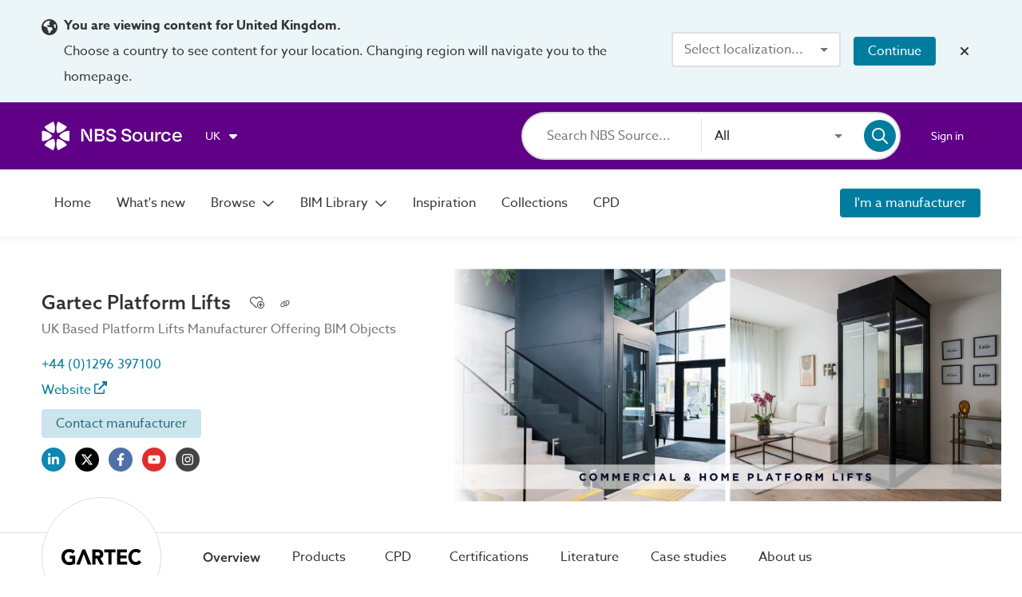

--- FILE ---
content_type: application/javascript; charset=UTF-8
request_url: https://source.thenbs.com/chunk-BZcjdEh4.js
body_size: 36
content:
import {V as Ve}from'./chunk-D8OznB7k.js';import {D as Do,dr as fo,dU as hr,dV as pr,bV as B_,a_ as Iy,dY as fe}from'./main-J6PBQMIL.js';var v=(()=>{let t=class t extends fe{constructor(a,s,p,u){super(p,u),this.el=a,this.tabs=s,this.swipeDistance=6;}ngAfterViewInit(){this.createSwipeGesture(this.el.nativeElement),this.navItems=this.tabs._items.length;}swipeRight(){(this.tabs.focusIndex-this.swipeDistance<this.swipeDistance||this.tabs.focusIndex===0)&&(this.tabs.focusIndex=this.tabs.focusIndex-1),this.tabs.focusIndex=this.tabs.focusIndex-this.swipeDistance;}swipeLeft(){this.tabs.focusIndex+this.swipeDistance>this.navItems&&(this.tabs.focusIndex=this.tabs.focusIndex+1),this.tabs.focusIndex=this.tabs.focusIndex+this.swipeDistance;}};t.\u0275fac=function(s){return new(s||t)(Do(fo),Do(Ve),Do(hr),Do(pr))},t.\u0275dir=B_({type:t,selectors:[["","appSwipeGestures",""]],features:[Iy]});let i=t;return i})();export{v};

--- FILE ---
content_type: application/javascript; charset=UTF-8
request_url: https://source.thenbs.com/chunk-D8Qz-pBY.js
body_size: -329
content:
import {aS as V,bY as E}from'./main-J6PBQMIL.js';var y=(()=>{let l=class l{constructor(){this.defaultSortOptions=[{type:E.Default,label:$localize`:@@sortInputService.Default:Default`},{type:E.Relevance,label:$localize`:@@sortInputService.Relevance:Relevance`},{type:E.Ascending,label:$localize`:@@sortInputService.AZ:A-Z`},{type:E.Descending,label:$localize`:@@sortInputService.ZA:Z-A`},{type:E.MostRecent,label:$localize`:@@sortInputService.MostRecent:Most recent`},{type:E.VerifiedDescending,label:$localize`:@@sortInputService.RecentlyVerified:Recently verified`},{type:E.DateAddedDescending,label:$localize`:@@sortInputService.DateAdded:Date added`}];}getSortByOptions(t,i,o){var c,p;let n=Object.values(E)||[],a=n.indexOf(o);return o&&a>0&&n.unshift(...n.splice(a,1)),(p=(c=n.filter(r=>t==null?void 0:t.includes(r)))==null?void 0:c.map(r=>({type:r,label:this.getLabel(r,i)})))!=null?p:[]}getLabel(t,i){var n,a;let o=i==null?void 0:i.find(c=>c.type===t);return o?o.label:(a=(n=this.defaultSortOptions.find(c=>c.type===t))==null?void 0:n.label)!=null?a:t}};l.\u0275fac=function(i){return new(i||l)},l.\u0275prov=V({token:l,factory:l.\u0275fac,providedIn:"root"});let s=l;return s})();export{y};

--- FILE ---
content_type: application/javascript; charset=UTF-8
request_url: https://source.thenbs.com/chunk-DLeyb2so.js
body_size: -97
content:
import {aR as pe,aS as V,fn as v,fo as k,fr as t,X as qe$1,fp as Hs,fq as SE}from'./main-J6PBQMIL.js';var i=class i{};i.bySearch=Hs.agql`
    query referenceProjects(
      $skip: Int
      $take: Int
      $name: String!
      $sortField: String
      $sortDirection: String
      $filter: FilterArgs
      $regions: [String!]
      $brandId: GUID
      $maxScore: Float
    ) {
      referenceProjects {
        bySearch(
          skip: $skip
          take: $take
          name: $name
          sortBy: { field: $sortField, direction: $sortDirection }
          filter: $filter
          regions: $regions
          brandId: $brandId
          maxScore: $maxScore
        ) {
          ...ReferenceProjectResult
        }
      }
    }
  `,i.byObjectId=Hs.agql`
    query referenceProjects($objectId: GUID!) {
      referenceProjects {
        byObjectId(objectId: $objectId) {
          ...ReferenceProject
        }
      }
    }
  `,i.byInstanceId=Hs.agql`
    query referenceProjects($instanceId: GUID!) {
      referenceProjects {
        byInstanceId(instanceId: $instanceId) {
          ...ReferenceProject
        }
      }
    }
  `,i.countByBrandId=Hs.agql`
    query referenceProjects($brandId: GUID!) {
      referenceProjects {
        count(brandId: $brandId)
      }
    }
  `;var n=i;var G=(()=>{let t$1=class t$1{constructor(e){this.apiClient=e;}getReferenceProjects(e,r,y,m,a,$,j,u){let g=a?a.field:v.UpdatedOn,h=a?a.direction:k.Ascending;return this.apiClient.query({query:n.bySearch,variables:{name:m||"",skip:e,take:r,sortField:g,sortDirection:h,filter:$,brandId:j,regions:t(y),maxScore:u}}).pipe(qe$1(q=>q.referenceProjects.bySearch))}getByObjectId(e){return this.apiClient.query({query:n.byObjectId,variables:{objectId:e}}).pipe(qe$1(r=>r.referenceProjects.byObjectId))}getByInstanceId(e){return this.apiClient.query({query:n.byInstanceId,variables:{instanceId:e}}).pipe(qe$1(r=>r.referenceProjects.byInstanceId))}getCountByBrand(e){return this.apiClient.query({query:n.countByBrandId,variables:{brandId:e}}).pipe(qe$1(r=>r.referenceProjects.count))}};t$1.\u0275fac=function(r){return new(r||t$1)(pe(SE))},t$1.\u0275prov=V({token:t$1,factory:t$1.\u0275fac,providedIn:"root"});let s=t$1;return s})();export{G};

--- FILE ---
content_type: application/javascript; charset=UTF-8
request_url: https://source.thenbs.com/chunk-KfH3sU-V.js
body_size: -630
content:
import {di as U_}from'./main-J6PBQMIL.js';var s=(()=>{let t=class t{transform(r){return r==null?void 0:r.replace(/<.*?>/g,"")}};t.\u0275fac=function(n){return new(n||t)},t.\u0275pipe=U_({name:"stripHtml",type:t,pure:true});let e=t;return e})();export{s};

--- FILE ---
content_type: application/javascript; charset=UTF-8
request_url: https://source.thenbs.com/chunk-Bm_oS8cz.js
body_size: -442
content:
import {aR as pe,aS as V,gF as lr}from'./main-J6PBQMIL.js';var n="nbs_data_seed",d=(()=>{let t=class t{constructor(s){this.transferState=s,this.seed=null,this.seed=s.get(n,null),this.seed||(this.seed=Math.floor(Math.random()*1e4),this.transferState.set(n,this.seed));}getSeed(){return this.seed}};t.\u0275fac=function(o){return new(o||t)(pe(lr))},t.\u0275prov=V({token:t,factory:t.\u0275fac,providedIn:"root"});let e=t;return e})();export{d};

--- FILE ---
content_type: application/javascript; charset=UTF-8
request_url: https://source.thenbs.com/chunk-C3m-hnJm.js
body_size: 39155
content:
import {k as kt,I as It$1,z as zi,x as xt,j as ji,D as Dt}from'./chunk-D9nu_-rc.js';import {G as Ge$1,a as at$1,E as E$2}from'./chunk-CAzyn-9X.js';import {j,G}from'./chunk-gf0z_lUB.js';import {l as l$2}from'./chunk-CsFXDU43.js';import {ee as d,fx as yy,fy as Ja$1,fz as xu,fA as la$1,bV as B_,bU as WN,fu as d2,fv as li,fw as H,ef as O,ak as Iv,bg as Gy,an as Nv,dq as tN,cm as rN,cn as oN,b as F_,gt as Xi,hp as l,aj as aM,d1 as JM,a3 as fd,Z as Zw,d2 as XM,a5 as pd,a4 as Qy,bm as cN,a9 as zy,a8 as NC,q as Yw,cl as nN,ar as D,d7 as s2,fO as Pr$1,fK as xr$1,dk as Et,u,g9 as li$1,dr as fo,fH as Xn$1,fJ as mt$1,fE as _e,fF as ia$1,gy as TE,bp as Si,ag as YM,aR as pe,aS as V,am as Cp,al as Tp,bJ as L,cr as hd,a7 as GM,cs as gd,D as Do$1,bS as z,bE as H$1,hq as hn,aU as d$1,bc as Ki,aZ as Hi,T as Ts$1,S as Sr$1,Y as Yi,b5 as PD,l as YN,p as dd,bd as Cy,bz as tS,J as JN,ha as Dr$1,hr as Gr$1,X as qe$1,c5 as o,bY as E,P as pI,aF as At$1,a1 as xn$1,bW as t,cL as q,d as da$1,L as Lt,M as Mt$1,n as ne$1,dW as ee,cB as sr$1,a as D0,b3 as Xs$1,w as wt$1,f as bt$1,ab as Ev,ac as QM,gs as E$1,Q as wf,c8 as l$1,gS as Rt$1,ez as Ct$1,ey as Ze,aq as A,d8 as vt,d9 as yt,da as Re,db as ze$1,dc as bt$2,a6 as ON,bf as Dd,dl as Gt$2,df as Wt$1,hs as zt$1,dg as Y,gr as xe$1,W as We,E as En$1,H as He$1,ht as kt$1,h as yn$1,hu as qt$1,hv as Wt$2,az as Pt$1,aL as by,aM as qw,ce as Gw,hw as HN,bD as XD,eA as St$1,a_ as Iy,bK as on,di as U_,G as be$1,bu as _f,hx as c,fC as f2,hy as D$1,dz as tv,bx as CN,bn as jN,aa as Hv,aB as qv,aC as $v,af as Xw,b1 as Jw,ah as eM,bI as de,_ as Df,ae as t2,dn as e2,hz as gS,cI as cS,h3 as A$1,cf as Bv,aD as Mv,U as iI,eD as hr$1,fD as Rp,hA as Ht$1,hB as Gt$3,hC as fc,gq as x,hD as yr$1,hE as ne$2,eg as z$1,fI as ke$1,dd as V$1,ds as yd,dt as Gs$1,g6 as e_,hF as O$1,I as It$2,aE as PN,a$ as yv,b0 as vv,cD as Kw,bv as Ky,cC as eS}from'./main-J6PBQMIL.js';import {y}from'./chunk-D8Qz-pBY.js';import {j as j$1}from'./chunk-Dov0YunC.js';import {A as Ae,b as be,k as ke}from'./chunk-C5ca7a34.js';var St=["button"],wt=["*"];function Mt(r,i){if(r&1&&(fd(0,"div",2),Qy(1,"mat-pseudo-checkbox",6),pd()),r&2){let v=YM();NC(),zy("disabled",v.disabled);}}var bt=new O("MAT_BUTTON_TOGGLE_DEFAULT_OPTIONS",{providedIn:"root",factory:Ct});function Ct(){return {hideSingleSelectionIndicator:false,hideMultipleSelectionIndicator:false,disabledInteractive:false}}var pt=new O("MatButtonToggleGroup"),Gt$1={provide:H,useExisting:li(()=>Rt),multi:true},f=class{constructor(i,v){d(this,"source");d(this,"value");this.source=i,this.value=v;}},Rt=(()=>{let i=class i{constructor(){d(this,"_changeDetector",D(s2));d(this,"_dir",D(Pr$1,{optional:true}));d(this,"_multiple",false);d(this,"_disabled",false);d(this,"_disabledInteractive",false);d(this,"_selectionModel");d(this,"_rawValue");d(this,"_controlValueAccessorChangeFn",()=>{});d(this,"_onTouched",()=>{});d(this,"_buttonToggles");d(this,"appearance");d(this,"_name",D(xr$1).getId("mat-button-toggle-group-"));d(this,"vertical");d(this,"valueChange",new Et);d(this,"change",new Et);d(this,"_hideSingleSelectionIndicator");d(this,"_hideMultipleSelectionIndicator");var o,e;let t=D(bt,{optional:true});this.appearance=t&&t.appearance?t.appearance:"standard",this.hideSingleSelectionIndicator=(o=t==null?void 0:t.hideSingleSelectionIndicator)!=null?o:false,this.hideMultipleSelectionIndicator=(e=t==null?void 0:t.hideMultipleSelectionIndicator)!=null?e:false;}get name(){return this._name}set name(t){this._name=t,this._markButtonsForCheck();}get value(){let t=this._selectionModel?this._selectionModel.selected:[];return this.multiple?t.map(o=>o.value):t[0]?t[0].value:void 0}set value(t){this._setSelectionByValue(t),this.valueChange.emit(this.value);}get selected(){let t=this._selectionModel?this._selectionModel.selected:[];return this.multiple?t:t[0]||null}get multiple(){return this._multiple}set multiple(t){this._multiple=t,this._markButtonsForCheck();}get disabled(){return this._disabled}set disabled(t){this._disabled=t,this._markButtonsForCheck();}get disabledInteractive(){return this._disabledInteractive}set disabledInteractive(t){this._disabledInteractive=t,this._markButtonsForCheck();}get dir(){return this._dir&&this._dir.value==="rtl"?"rtl":"ltr"}get hideSingleSelectionIndicator(){return this._hideSingleSelectionIndicator}set hideSingleSelectionIndicator(t){this._hideSingleSelectionIndicator=t,this._markButtonsForCheck();}get hideMultipleSelectionIndicator(){return this._hideMultipleSelectionIndicator}set hideMultipleSelectionIndicator(t){this._hideMultipleSelectionIndicator=t,this._markButtonsForCheck();}ngOnInit(){this._selectionModel=new u(this.multiple,void 0,false);}ngAfterContentInit(){this._selectionModel.select(...this._buttonToggles.filter(t=>t.checked)),this.multiple||this._initializeTabIndex();}writeValue(t){this.value=t,this._changeDetector.markForCheck();}registerOnChange(t){this._controlValueAccessorChangeFn=t;}registerOnTouched(t){this._onTouched=t;}setDisabledState(t){this.disabled=t;}_keydown(t){if(this.multiple||this.disabled||li$1(t))return;let e=t.target.id,n=this._buttonToggles.toArray().findIndex(s=>s.buttonId===e),l=null;switch(t.keyCode){case 32:case 13:l=this._buttonToggles.get(n)||null;break;case 38:l=this._getNextButton(n,-1);break;case 37:l=this._getNextButton(n,this.dir==="ltr"?-1:1);break;case 40:l=this._getNextButton(n,1);break;case 39:l=this._getNextButton(n,this.dir==="ltr"?1:-1);break;default:return}l&&(t.preventDefault(),l._onButtonClick(),l.focus());}_emitChangeEvent(t){let o=new f(t,this.value);this._rawValue=o.value,this._controlValueAccessorChangeFn(o.value),this.change.emit(o);}_syncButtonToggle(t,o,e=false,n=false){!this.multiple&&this.selected&&!t.checked&&(this.selected.checked=false),this._selectionModel?o?this._selectionModel.select(t):this._selectionModel.deselect(t):n=true,n?Promise.resolve().then(()=>this._updateModelValue(t,e)):this._updateModelValue(t,e);}_isSelected(t){return this._selectionModel&&this._selectionModel.isSelected(t)}_isPrechecked(t){return typeof this._rawValue>"u"?false:this.multiple&&Array.isArray(this._rawValue)?this._rawValue.some(o=>t.value!=null&&o===t.value):t.value===this._rawValue}_initializeTabIndex(){if(this._buttonToggles.forEach(t=>{t.tabIndex=-1;}),this.selected)this.selected.tabIndex=0;else for(let t=0;t<this._buttonToggles.length;t++){let o=this._buttonToggles.get(t);if(!o.disabled){o.tabIndex=0;break}}}_getNextButton(t,o){let e=this._buttonToggles;for(let n=1;n<=e.length;n++){let l=(t+o*n+e.length)%e.length,s=e.get(l);if(s&&!s.disabled)return s}return null}_setSelectionByValue(t){if(this._rawValue=t,!this._buttonToggles)return;let o=this._buttonToggles.toArray();if(this.multiple&&t?(this._clearSelection(),t.forEach(e=>this._selectValue(e,o))):(this._clearSelection(),this._selectValue(t,o)),!this.multiple&&o.every(e=>e.tabIndex===-1)){for(let e of o)if(!e.disabled){e.tabIndex=0;break}}}_clearSelection(){this._selectionModel.clear(),this._buttonToggles.forEach(t=>{t.checked=false,this.multiple||(t.tabIndex=-1);});}_selectValue(t,o){for(let e of o)if(e.value===t){e.checked=true,this._selectionModel.select(e),this.multiple||(e.tabIndex=0);break}}_updateModelValue(t,o){o&&this._emitChangeEvent(t),this.valueChange.emit(this.value);}_markButtonsForCheck(){var t;(t=this._buttonToggles)==null||t.forEach(o=>o._markForCheck());}};d(i,"\u0275fac",function(o){return new(o||i)}),d(i,"\u0275dir",B_({type:i,selectors:[["mat-button-toggle-group"]],contentQueries:function(o,e,n){if(o&1&&tN(n,mt,5),o&2){let l;rN(l=oN())&&(e._buttonToggles=l);}},hostAttrs:[1,"mat-button-toggle-group"],hostVars:6,hostBindings:function(o,e){o&1&&Iv("keydown",function(l){return e._keydown(l)}),o&2&&(Gy("role",e.multiple?"group":"radiogroup")("aria-disabled",e.disabled),Nv("mat-button-toggle-vertical",e.vertical)("mat-button-toggle-group-appearance-standard",e.appearance==="standard"));},inputs:{appearance:"appearance",name:"name",vertical:[2,"vertical","vertical",d2],value:"value",multiple:[2,"multiple","multiple",d2],disabled:[2,"disabled","disabled",d2],disabledInteractive:[2,"disabledInteractive","disabledInteractive",d2],hideSingleSelectionIndicator:[2,"hideSingleSelectionIndicator","hideSingleSelectionIndicator",d2],hideMultipleSelectionIndicator:[2,"hideMultipleSelectionIndicator","hideMultipleSelectionIndicator",d2]},outputs:{valueChange:"valueChange",change:"change"},exportAs:["matButtonToggleGroup"],features:[WN([Gt$1,{provide:pt,useExisting:i}])]}));let r=i;return r})(),mt=(()=>{let i=class i{constructor(){d(this,"_changeDetectorRef",D(s2));d(this,"_elementRef",D(fo));d(this,"_focusMonitor",D(Xn$1));d(this,"_idGenerator",D(xr$1));d(this,"_animationDisabled",mt$1());d(this,"_checked",false);d(this,"ariaLabel");d(this,"ariaLabelledby",null);d(this,"_buttonElement");d(this,"buttonToggleGroup");d(this,"id");d(this,"name");d(this,"value");d(this,"_tabIndex");d(this,"disableRipple");d(this,"_appearance");d(this,"_disabled",false);d(this,"_disabledInteractive");d(this,"change",new Et);var n;D(_e).load(ia$1);let t=D(pt,{optional:true}),o=D(new TE("tabindex"),{optional:true})||"",e=D(bt,{optional:true});this._tabIndex=Si(parseInt(o)||0),this.buttonToggleGroup=t,this.appearance=e&&e.appearance?e.appearance:"standard",this.disabledInteractive=(n=e==null?void 0:e.disabledInteractive)!=null?n:false;}get buttonId(){return `${this.id}-button`}get tabIndex(){return this._tabIndex()}set tabIndex(t){this._tabIndex.set(t);}get appearance(){return this.buttonToggleGroup?this.buttonToggleGroup.appearance:this._appearance}set appearance(t){this._appearance=t;}get checked(){return this.buttonToggleGroup?this.buttonToggleGroup._isSelected(this):this._checked}set checked(t){t!==this._checked&&(this._checked=t,this.buttonToggleGroup&&this.buttonToggleGroup._syncButtonToggle(this,this._checked),this._changeDetectorRef.markForCheck());}get disabled(){return this._disabled||this.buttonToggleGroup&&this.buttonToggleGroup.disabled}set disabled(t){this._disabled=t;}get disabledInteractive(){return this._disabledInteractive||this.buttonToggleGroup!==null&&this.buttonToggleGroup.disabledInteractive}set disabledInteractive(t){this._disabledInteractive=t;}ngOnInit(){let t=this.buttonToggleGroup;this.id=this.id||this._idGenerator.getId("mat-button-toggle-"),t&&(t._isPrechecked(this)?this.checked=true:t._isSelected(this)!==this._checked&&t._syncButtonToggle(this,this._checked));}ngAfterViewInit(){this._animationDisabled||this._elementRef.nativeElement.classList.add("mat-button-toggle-animations-enabled"),this._focusMonitor.monitor(this._elementRef,true);}ngOnDestroy(){let t=this.buttonToggleGroup;this._focusMonitor.stopMonitoring(this._elementRef),t&&t._isSelected(this)&&t._syncButtonToggle(this,false,false,true);}focus(t){this._buttonElement.nativeElement.focus(t);}_onButtonClick(){if(this.disabled)return;let t=this.isSingleSelector()?true:!this._checked;if(t!==this._checked&&(this._checked=t,this.buttonToggleGroup&&(this.buttonToggleGroup._syncButtonToggle(this,this._checked,true),this.buttonToggleGroup._onTouched())),this.isSingleSelector()){let o=this.buttonToggleGroup._buttonToggles.find(e=>e.tabIndex===0);o&&(o.tabIndex=-1),this.tabIndex=0;}this.change.emit(new f(this,this.value));}_markForCheck(){this._changeDetectorRef.markForCheck();}_getButtonName(){return this.isSingleSelector()?this.buttonToggleGroup.name:this.name||null}isSingleSelector(){return this.buttonToggleGroup&&!this.buttonToggleGroup.multiple}};d(i,"\u0275fac",function(o){return new(o||i)}),d(i,"\u0275cmp",F_({type:i,selectors:[["mat-button-toggle"]],viewQuery:function(o,e){if(o&1&&nN(St,5),o&2){let n;rN(n=oN())&&(e._buttonElement=n.first);}},hostAttrs:["role","presentation",1,"mat-button-toggle"],hostVars:14,hostBindings:function(o,e){o&1&&Iv("focus",function(){return e.focus()}),o&2&&(Gy("aria-label",null)("aria-labelledby",null)("id",e.id)("name",null),Nv("mat-button-toggle-standalone",!e.buttonToggleGroup)("mat-button-toggle-checked",e.checked)("mat-button-toggle-disabled",e.disabled)("mat-button-toggle-disabled-interactive",e.disabledInteractive)("mat-button-toggle-appearance-standard",e.appearance==="standard"));},inputs:{ariaLabel:[0,"aria-label","ariaLabel"],ariaLabelledby:[0,"aria-labelledby","ariaLabelledby"],id:"id",name:"name",value:"value",tabIndex:"tabIndex",disableRipple:[2,"disableRipple","disableRipple",d2],appearance:"appearance",checked:[2,"checked","checked",d2],disabled:[2,"disabled","disabled",d2],disabledInteractive:[2,"disabledInteractive","disabledInteractive",d2]},outputs:{change:"change"},exportAs:["matButtonToggle"],ngContentSelectors:wt,decls:7,vars:13,consts:[["button",""],["type","button",1,"mat-button-toggle-button","mat-focus-indicator",3,"click","id","disabled"],[1,"mat-button-toggle-checkbox-wrapper"],[1,"mat-button-toggle-label-content"],[1,"mat-button-toggle-focus-overlay"],["matRipple","",1,"mat-button-toggle-ripple",3,"matRippleTrigger","matRippleDisabled"],["state","checked","aria-hidden","true","appearance","minimal",3,"disabled"]],template:function(o,e){if(o&1){let n=aM();JM(),fd(0,"button",1,0),Iv("click",function(){return Tp(n),Cp(e._onButtonClick())}),Zw(2,Mt,2,1,"div",2),fd(3,"span",3),XM(4),pd()(),Qy(5,"span",4)(6,"span",5);}if(o&2){let n=cN(1);zy("id",e.buttonId)("disabled",e.disabled&&!e.disabledInteractive||null),Gy("role",e.isSingleSelector()?"radio":"button")("tabindex",e.disabled&&!e.disabledInteractive?-1:e.tabIndex)("aria-pressed",e.isSingleSelector()?null:e.checked)("aria-checked",e.isSingleSelector()?e.checked:null)("name",e._getButtonName())("aria-label",e.ariaLabel)("aria-labelledby",e.ariaLabelledby)("aria-disabled",e.disabled&&e.disabledInteractive?"true":null),NC(2),Yw(e.buttonToggleGroup&&(!e.buttonToggleGroup.multiple&&!e.buttonToggleGroup.hideSingleSelectionIndicator||e.buttonToggleGroup.multiple&&!e.buttonToggleGroup.hideMultipleSelectionIndicator)?2:-1),NC(4),zy("matRippleTrigger",n)("matRippleDisabled",e.disableRipple||e.disabled);}},dependencies:[Xi,l],styles:[`.mat-button-toggle-standalone,.mat-button-toggle-group{position:relative;display:inline-flex;flex-direction:row;white-space:nowrap;overflow:hidden;-webkit-tap-highlight-color:rgba(0,0,0,0);border-radius:var(--mat-button-toggle-legacy-shape);transform:translateZ(0)}.mat-button-toggle-standalone:not([class*=mat-elevation-z]),.mat-button-toggle-group:not([class*=mat-elevation-z]){box-shadow:0px 3px 1px -2px rgba(0, 0, 0, 0.2), 0px 2px 2px 0px rgba(0, 0, 0, 0.14), 0px 1px 5px 0px rgba(0, 0, 0, 0.12)}@media(forced-colors: active){.mat-button-toggle-standalone,.mat-button-toggle-group{outline:solid 1px}}.mat-button-toggle-standalone.mat-button-toggle-appearance-standard,.mat-button-toggle-group-appearance-standard{border-radius:var(--mat-button-toggle-shape, var(--mat-sys-corner-extra-large));border:solid 1px var(--mat-button-toggle-divider-color, var(--mat-sys-outline))}.mat-button-toggle-standalone.mat-button-toggle-appearance-standard .mat-pseudo-checkbox,.mat-button-toggle-group-appearance-standard .mat-pseudo-checkbox{--mat-pseudo-checkbox-minimal-selected-checkmark-color: var(--mat-button-toggle-selected-state-text-color, var(--mat-sys-on-secondary-container))}.mat-button-toggle-standalone.mat-button-toggle-appearance-standard:not([class*=mat-elevation-z]),.mat-button-toggle-group-appearance-standard:not([class*=mat-elevation-z]){box-shadow:none}@media(forced-colors: active){.mat-button-toggle-standalone.mat-button-toggle-appearance-standard,.mat-button-toggle-group-appearance-standard{outline:0}}.mat-button-toggle-vertical{flex-direction:column}.mat-button-toggle-vertical .mat-button-toggle-label-content{display:block}.mat-button-toggle{white-space:nowrap;position:relative;color:var(--mat-button-toggle-legacy-text-color);font-family:var(--mat-button-toggle-legacy-label-text-font);font-size:var(--mat-button-toggle-legacy-label-text-size);line-height:var(--mat-button-toggle-legacy-label-text-line-height);font-weight:var(--mat-button-toggle-legacy-label-text-weight);letter-spacing:var(--mat-button-toggle-legacy-label-text-tracking);--mat-pseudo-checkbox-minimal-selected-checkmark-color: var(--mat-button-toggle-legacy-selected-state-text-color)}.mat-button-toggle.cdk-keyboard-focused .mat-button-toggle-focus-overlay{opacity:var(--mat-button-toggle-legacy-focus-state-layer-opacity)}.mat-button-toggle .mat-icon svg{vertical-align:top}.mat-button-toggle-checkbox-wrapper{display:inline-block;justify-content:flex-start;align-items:center;width:0;height:18px;line-height:18px;overflow:hidden;box-sizing:border-box;position:absolute;top:50%;left:16px;transform:translate3d(0, -50%, 0)}[dir=rtl] .mat-button-toggle-checkbox-wrapper{left:auto;right:16px}.mat-button-toggle-appearance-standard .mat-button-toggle-checkbox-wrapper{left:12px}[dir=rtl] .mat-button-toggle-appearance-standard .mat-button-toggle-checkbox-wrapper{left:auto;right:12px}.mat-button-toggle-checked .mat-button-toggle-checkbox-wrapper{width:18px}.mat-button-toggle-animations-enabled .mat-button-toggle-checkbox-wrapper{transition:width 150ms 45ms cubic-bezier(0.4, 0, 0.2, 1)}.mat-button-toggle-vertical .mat-button-toggle-checkbox-wrapper{transition:none}.mat-button-toggle-checked{color:var(--mat-button-toggle-legacy-selected-state-text-color);background-color:var(--mat-button-toggle-legacy-selected-state-background-color)}.mat-button-toggle-disabled{pointer-events:none;color:var(--mat-button-toggle-legacy-disabled-state-text-color);background-color:var(--mat-button-toggle-legacy-disabled-state-background-color);--mat-pseudo-checkbox-minimal-disabled-selected-checkmark-color: var(--mat-button-toggle-legacy-disabled-state-text-color)}.mat-button-toggle-disabled.mat-button-toggle-checked{background-color:var(--mat-button-toggle-legacy-disabled-selected-state-background-color)}.mat-button-toggle-disabled-interactive{pointer-events:auto}.mat-button-toggle-appearance-standard{color:var(--mat-button-toggle-text-color, var(--mat-sys-on-surface));background-color:var(--mat-button-toggle-background-color, transparent);font-family:var(--mat-button-toggle-label-text-font, var(--mat-sys-label-large-font));font-size:var(--mat-button-toggle-label-text-size, var(--mat-sys-label-large-size));line-height:var(--mat-button-toggle-label-text-line-height, var(--mat-sys-label-large-line-height));font-weight:var(--mat-button-toggle-label-text-weight, var(--mat-sys-label-large-weight));letter-spacing:var(--mat-button-toggle-label-text-tracking, var(--mat-sys-label-large-tracking))}.mat-button-toggle-group-appearance-standard .mat-button-toggle-appearance-standard+.mat-button-toggle-appearance-standard{border-left:solid 1px var(--mat-button-toggle-divider-color, var(--mat-sys-outline))}[dir=rtl] .mat-button-toggle-group-appearance-standard .mat-button-toggle-appearance-standard+.mat-button-toggle-appearance-standard{border-left:none;border-right:solid 1px var(--mat-button-toggle-divider-color, var(--mat-sys-outline))}.mat-button-toggle-group-appearance-standard.mat-button-toggle-vertical .mat-button-toggle-appearance-standard+.mat-button-toggle-appearance-standard{border-left:none;border-right:none;border-top:solid 1px var(--mat-button-toggle-divider-color, var(--mat-sys-outline))}.mat-button-toggle-appearance-standard.mat-button-toggle-checked{color:var(--mat-button-toggle-selected-state-text-color, var(--mat-sys-on-secondary-container));background-color:var(--mat-button-toggle-selected-state-background-color, var(--mat-sys-secondary-container))}.mat-button-toggle-appearance-standard.mat-button-toggle-disabled{color:var(--mat-button-toggle-disabled-state-text-color, color-mix(in srgb, var(--mat-sys-on-surface) 38%, transparent));background-color:var(--mat-button-toggle-disabled-state-background-color, transparent)}.mat-button-toggle-appearance-standard.mat-button-toggle-disabled .mat-pseudo-checkbox{--mat-pseudo-checkbox-minimal-disabled-selected-checkmark-color: var(--mat-button-toggle-disabled-selected-state-text-color, color-mix(in srgb, var(--mat-sys-on-surface) 38%, transparent))}.mat-button-toggle-appearance-standard.mat-button-toggle-disabled.mat-button-toggle-checked{color:var(--mat-button-toggle-disabled-selected-state-text-color, color-mix(in srgb, var(--mat-sys-on-surface) 38%, transparent));background-color:var(--mat-button-toggle-disabled-selected-state-background-color, color-mix(in srgb, var(--mat-sys-on-surface) 12%, transparent))}.mat-button-toggle-appearance-standard .mat-button-toggle-focus-overlay{background-color:var(--mat-button-toggle-state-layer-color, var(--mat-sys-on-surface))}.mat-button-toggle-appearance-standard:hover .mat-button-toggle-focus-overlay{opacity:var(--mat-button-toggle-hover-state-layer-opacity, var(--mat-sys-hover-state-layer-opacity))}.mat-button-toggle-appearance-standard.cdk-keyboard-focused .mat-button-toggle-focus-overlay{opacity:var(--mat-button-toggle-focus-state-layer-opacity, var(--mat-sys-focus-state-layer-opacity))}@media(hover: none){.mat-button-toggle-appearance-standard:hover .mat-button-toggle-focus-overlay{display:none}}.mat-button-toggle-label-content{-webkit-user-select:none;user-select:none;display:inline-block;padding:0 16px;line-height:var(--mat-button-toggle-legacy-height);position:relative}.mat-button-toggle-appearance-standard .mat-button-toggle-label-content{padding:0 12px;line-height:var(--mat-button-toggle-height, 40px)}.mat-button-toggle-label-content>*{vertical-align:middle}.mat-button-toggle-focus-overlay{top:0;left:0;right:0;bottom:0;position:absolute;border-radius:inherit;pointer-events:none;opacity:0;background-color:var(--mat-button-toggle-legacy-state-layer-color)}@media(forced-colors: active){.mat-button-toggle-checked .mat-button-toggle-focus-overlay{border-bottom:solid 500px;opacity:.5;height:0}.mat-button-toggle-checked:hover .mat-button-toggle-focus-overlay{opacity:.6}.mat-button-toggle-checked.mat-button-toggle-appearance-standard .mat-button-toggle-focus-overlay{border-bottom:solid 500px}}.mat-button-toggle .mat-button-toggle-ripple{top:0;left:0;right:0;bottom:0;position:absolute;pointer-events:none}.mat-button-toggle-button{border:0;background:none;color:inherit;padding:0;margin:0;font:inherit;outline:none;width:100%;cursor:pointer}.mat-button-toggle-animations-enabled .mat-button-toggle-button{transition:padding 150ms 45ms cubic-bezier(0.4, 0, 0.2, 1)}.mat-button-toggle-vertical .mat-button-toggle-button{transition:none}.mat-button-toggle-disabled .mat-button-toggle-button{cursor:default}.mat-button-toggle-button::-moz-focus-inner{border:0}.mat-button-toggle-checked .mat-button-toggle-button:has(.mat-button-toggle-checkbox-wrapper){padding-left:30px}[dir=rtl] .mat-button-toggle-checked .mat-button-toggle-button:has(.mat-button-toggle-checkbox-wrapper){padding-left:0;padding-right:30px}.mat-button-toggle-standalone.mat-button-toggle-appearance-standard{--mat-focus-indicator-border-radius: var(--mat-button-toggle-shape, var(--mat-sys-corner-extra-large))}.mat-button-toggle-group-appearance-standard:not(.mat-button-toggle-vertical) .mat-button-toggle:last-of-type .mat-button-toggle-button::before{border-top-right-radius:var(--mat-button-toggle-shape, var(--mat-sys-corner-extra-large));border-bottom-right-radius:var(--mat-button-toggle-shape, var(--mat-sys-corner-extra-large))}.mat-button-toggle-group-appearance-standard:not(.mat-button-toggle-vertical) .mat-button-toggle:first-of-type .mat-button-toggle-button::before{border-top-left-radius:var(--mat-button-toggle-shape, var(--mat-sys-corner-extra-large));border-bottom-left-radius:var(--mat-button-toggle-shape, var(--mat-sys-corner-extra-large))}.mat-button-toggle-group-appearance-standard.mat-button-toggle-vertical .mat-button-toggle:last-of-type .mat-button-toggle-button::before{border-bottom-right-radius:var(--mat-button-toggle-shape, var(--mat-sys-corner-extra-large));border-bottom-left-radius:var(--mat-button-toggle-shape, var(--mat-sys-corner-extra-large))}.mat-button-toggle-group-appearance-standard.mat-button-toggle-vertical .mat-button-toggle:first-of-type .mat-button-toggle-button::before{border-top-right-radius:var(--mat-button-toggle-shape, var(--mat-sys-corner-extra-large));border-top-left-radius:var(--mat-button-toggle-shape, var(--mat-sys-corner-extra-large))}
`],encapsulation:2,changeDetection:0}));let r=i;return r})(),te=(()=>{let i=class i{};d(i,"\u0275fac",function(o){return new(o||i)}),d(i,"\u0275mod",yy({type:i})),d(i,"\u0275inj",Ja$1({imports:[xu,la$1,mt,xu]}));let r=i;return r})();var le=(()=>{let i=class i{constructor(t){this.routeMapper=t;}toCategoryRouteItem(t,o,e=false){var n,l;return t?{id:(n=t.id)!=null?n:"",title:(l=t.title)!=null?l:"",route:this.toRoute(t.id,t.titleSlug,t.ancestors,o,e)}:null}toCategoryRouteItems(t,o,e=false){var n;return (n=t==null?void 0:t.map(l=>this.toCategoryRouteItem(l,o,e)))!=null?n:[]}toPreviousCategoryRouteItem(t,o,e=false){var C,G,R,B,A;let n=(C=t.ancestors)==null?void 0:C.length;if(!n)return null;let l=n-1;if(l<0)return null;let s=t.ancestors[l];if(!s)return null;let ht=(R=(G=t==null?void 0:t.ancestors)==null?void 0:G.filter((Bt,ft)=>ft<l))!=null?R:[];return {id:(B=s.id)!=null?B:"",title:(A=s.title)!=null?A:"",route:this.toRoute(s.id,s.titleSlug,ht,o,e)}}toRoute(t,o,e,n=false,l=false){let s=this.toSlugs(o,e);return this.routeMapper.toRoute$(t,s,n,l)}toSlugs(t,o){var n;return [...(n=o==null?void 0:o.map(l=>{var s;return (s=l==null?void 0:l.titleSlug)!=null?s:"-"}))!=null?n:[],t]}};i.\u0275fac=function(o){return new(o||i)(pe(L))},i.\u0275prov=V({token:i,factory:i.\u0275fac,providedIn:"root"});let r=i;return r})();var at=(function(i){return i.Collections="collections-page",i.Manufacturer="manufacturer-page",i.GenericSearch="generic-search-page",i.Unknown="unknown-page",i})(at||{});var zt=(function(i){return i.Results="results",i})(zt||{});var Wt=()=>({current:null,previous:null,subCategories:[],otherCategories:[]});var Pt=(()=>{let a=class a{constructor(e){this.mapper=e,this.metaDataSource$=new Dr$1(1),this.metaDataSource$.next(null),this.metaData$=this.metaDataSource$.asObservable(),this.hasBrowsableElements$=this.metaData$.pipe(qe$1(t=>!this.isNullOrEmpty(t)));}update(e,t=true,n=false,o=false){this.updateMetaData(Wt()),e&&this.updateMetaData({current:this.mapper.toCategoryRouteItem(e,n,o),previous:t?this.mapper.toPreviousCategoryRouteItem(e,n,o):null,subCategories:this.mapper.toCategoryRouteItems(e==null?void 0:e.children,n,o),otherCategories:this.mapper.toCategoryRouteItems(e==null?void 0:e.related,n,o)});}isNullOrEmpty(e){return !e||o(e,Wt())}updateMetaData(e){e&&(this.currentValue=e),this.metaDataSource$.next(this.currentValue);}};a.\u0275fac=function(t){return new(t||a)(pe(le))},a.\u0275prov=V({token:a,factory:a.\u0275fac,providedIn:"root"});let i=a;return i})();var xn=(()=>{let a=class a{constructor(){this.metaDataSource$=new Dr$1(1),this.metaData$=this.metaDataSource$.asObservable();}updateSearchMetaData(e){e&&(this.currentValue=Gr$1(this.currentValue,e)),this.metaDataSource$.next(this.currentValue);}};a.\u0275fac=function(t){return new(t||a)},a.\u0275prov=V({token:a,factory:a.\u0275fac,providedIn:"root"});let i=a;return i})();var Da=["*"],Tn=(()=>{let a=class a{};a.\u0275fac=function(t){return new(t||a)},a.\u0275cmp=F_({type:a,selectors:[["app-no-results-guidance"]],ngContentSelectors:Da,decls:17,vars:0,consts:()=>{let e;e=$localize`:NoResultsGuidanceComponent.h2|Section heading@@3540c32db18760af585d␟7b0cbf171392cd93744ab66f8f097bb028de5027␟6197712178900183908:Sorry, no results were found`;let t;t=$localize`:NoResultsGuidanceComponent.strong|UI text@@d00955dc39c7ab0bd6ad␟2d99ba4ec5684f70e4d772a7f28cf2734787899c␟5933634348586110053:Search suggestions:`;let n;n=$localize`:NoResultsGuidanceComponent.li|List item@@4017f6323a9417f4aed6␟707dd8c212c424c15dfba3f62d013dd1a4c8f6d1␟1443650781453118949:Check your spelling`;let o;o=$localize`:NoResultsGuidanceComponent.li|List item@@23bec0bf1de813b5c302␟8e6424f0e26bac56cea7fd622eb49a89c406a435␟6053126581388397491:Check which filters are applied`;let m;m=$localize`:NoResultsGuidanceComponent.li|List item@@02b2a7686f98ccd46ee2␟1f36b8a50e301ea72099545d57fd97fca43b6337␟3187261977816978820:Try more general words`;let f;f=$localize`:NoResultsGuidanceComponent.li|List item@@90f1bba0719627af0cf4␟f8e7cee0062617b27062cf630fc46850477b7334␟72509869639977174:Try different words that mean the same thing`;let g;return g=$localize`:NoResultsGuidanceComponent.li|List item@@dbfd6e5bb4b8a4de6db5␟c20fc9d74664696cf8ba2b0670ef8a6ed9a0d012␟8211811310902718094:Get in touch with us and we'll see if we can help`,[e,t,n,o,m,f,g]},template:function(t,n){t&1&&(JM(),hd(0,"h2"),GM(1,0),gd(),hd(2,"section")(3,"strong"),GM(4,1),gd(),hd(5,"ul")(6,"li"),GM(7,2),gd(),hd(8,"li"),GM(9,3),gd(),hd(10,"li"),GM(11,4),gd(),hd(12,"li"),GM(13,5),gd(),hd(14,"li"),GM(15,6),gd()()(),XM(16));},styles:["@keyframes _ngcontent-%COMP%_fade-in-out{0%{opacity:1}to{opacity:.5}}[_nghost-%COMP%]{margin:2rem auto;display:flex;flex-direction:column;align-items:center}[_nghost-%COMP%]   h2[_ngcontent-%COMP%]{font-weight:600}"],changeDetection:0});let i=a;return i})();var Se=(()=>{let a=class a{constructor(){this.configService=D(Xs$1),this.chorusName=this.configService.config.app.productTitles.chorus;}transform(e){switch(e){case de.Space:return $localize`:convertFilterNames.Space:Space`;case de.Style:return $localize`:convertFilterNames.Style:Style`;case de.Theme:return $localize`:convertFilterNames.Theme:Theme`;case de.ProjectCategory:return $localize`:convertFilterNames.ProjectCategory:Project Category`;case de.ProductCategory:return $localize`:convertFilterNames.ProductCategory:Product Category`;case de.Category:return $localize`:convertFilterNames.Category:Category`;case de.SpecWritingPartner:return $localize`:convertFilterNames.SpecWritingPartner:${this.chorusName} Spec. Writing Partners`;case de.Manufacturer:return $localize`:convertFilterNames.Manufacturer:Manufacturer`;case de.HasSustainabilityData:return $localize`:convertFilterNames.HasSustainabilityData:Has sustainability data`;case de.HasBimObject:return $localize`:convertFilterNames.BimObject:Has BIM object(s)`;case de.MeetsBos:return $localize`:convertFilterNames.MeetsBos:Meets BOS`;case de.CpdFormat:return $localize`:convertFilterNames.CpdFormat:Material type`;case de.CpdCoreCurriculum:return $localize`:convertFilterNames.CpdCoreCurriculum:RIBA Core Curriculum`;case de.CpdProvider:return $localize`:convertFilterNames.CpdProvider:Provider`;case de.CpdsLinked:return $localize`:convertFilterNames.CpdsLinked:Has CPD materials`;case de.EmbodiedCarbon:return $localize`:convertFilterNames.EmbodiedCarbon:A1–A3 ('Production stage')`;case de.LegacyEmbodiedCarbon:return $localize`:convertFilterNames.LegacyEmbodiedCarbon:A1-A3 (production stage)`;case de.ProductRange:return $localize`:convertFilterNames.ProductRange:Product range`;case de.ProductCertification:return $localize`:convertFilterNames.ProductCertification:Product certifications`;case de.ManufacturerCertification:return $localize`:convertFilterNames.ManufacturerCertification:Manufacturer certifications`;case de.VerificationStatus:return $localize`:convertFilterNames.VerificationStatus:Verification status`;case de.LiteratureType:return $localize`:convertFilterNames.LiteratureType:Literature type`;case de.ManufacturerIsCpdProvider:return $localize`:convertFilterNames.ManufacturerIsCpdProvider:Is CPD Provider`;case de.RecycledContent:return $localize`:convertFilterNames.RecycledContent:Recycled content`;case de.CertificateLevel:return $localize`:convertFilterNames.CertificateLevel:Certification level`;case de.SoftwarePlatform:return $localize`:convertFilterNames.SoftwarePlatform:Software platform`;case Gt$3.SustainabilityData:return $localize`:convertFilterNames.SustainabilityData:Sustainability data`;case Gt$3.BimObject:return $localize`:convertFilterNames.BimObject:BIM object(s)`;case Gt$3.CpdsLinked:return $localize`:convertFilterNames.CpdsLinked:CPD materials`;case Gt$3.CpdProvider:return $localize`:convertFilterNames.CpdProvider:CPD Provider`;case de.Location:return $localize`:convertFilterNames.Location:Location`;case Ht$1.Width:return $localize`:convertFilterNames.Width:Width`;case Ht$1.WarrantyDescription:return $localize`:convertFilterNames.WarrantyDescription:Warranty description`;case Ht$1.Shape:return $localize`:convertFilterNames.Shape:Shape`;case Ht$1.Material:return $localize`:convertFilterNames.Material:Material`;case Ht$1.Length:return $localize`:convertFilterNames.Length:Length`;case Ht$1.Height:return $localize`:convertFilterNames.Height:Height`;case Ht$1.Finish:return $localize`:convertFilterNames.Finish:Finish`;case Ht$1.Colour:return $localize`:convertFilterNames.Color:Colour`;case Ht$1.CountryOfMaterialOrigin:return $localize`:convertFilterNames.CountryOfMaterialOrigin:Country of material origin`;case Ht$1.CountryOfProductManufacture:return $localize`:convertFilterNames.CountryOfProductManufacturer:Country of product manufacturer`;case `${Ht$1.Width} (mm)`:return $localize`:convertFilterNames.Width(mm):Width (mm)`;case `${Ht$1.Width} (cm)`:return $localize`:convertFilterNames.Width(cm):Width (cm)`;case `${Ht$1.Height} (mm)`:return $localize`:convertFilterNames.Height(mm):Height (mm)`;case `${Ht$1.Height} (cm)`:return $localize`:convertFilterNames.Height(cm):Height (cm)`;case `${Ht$1.Length} (mm)`:return $localize`:convertFilterNames.Length(mm):Length (mm)`;case `${Ht$1.Length} (cm)`:return $localize`:convertFilterNames.Length(cm):Length (cm)`;case `${de.RecycledContent} (%)`:return $localize`:convertFilterNames.RecycledContent%:Recycled content (%)`;default:return this.handleUnmatchedFilters(e)}}handleUnmatchedFilters(e){if(e.includes(de.EmbodiedCarbon)){let t=$localize`:convertFilterNames.EmbodiedCarbon:A1–A3 ('Production stage')`,o=e.split(") ").at(-1);if(o===`(${fc})`){let m=$localize`:convertFilterNames.NoUnit:(No unit)`;return `${t} ${m}`}else return `${t} ${o}`}else return e}};a.\u0275fac=function(t){return new(t||a)},a.\u0275pipe=U_({name:"convertFilterNames",type:a,pure:true});let i=a;return i})();var Va=["*"],En=(()=>{let a=class a{};a.\u0275fac=function(t){return new(t||a)},a.\u0275cmp=F_({type:a,selectors:[["app-applied-filter-group"]],inputs:{appliedFilterGroup:"appliedFilterGroup"},ngContentSelectors:Va,decls:6,vars:3,consts:[[1,"medium"]],template:function(t,n){t&1&&(JM(),fd(0,"section")(1,"h2",0),ON(2),YN(3,"convertFilterNames"),pd(),fd(4,"mat-chip-listbox"),XM(5),pd()()),t&2&&(NC(2),Dd("",JN(3,1,n.appliedFilterGroup.displayName),":"));},dependencies:[kt,ji,Se],styles:["@keyframes _ngcontent-%COMP%_fade-in-out{0%{opacity:1}to{opacity:.5}}[_nghost-%COMP%]{display:flex;flex-direction:column}[_nghost-%COMP%]   section[_ngcontent-%COMP%]{margin-bottom:1.25rem}[_nghost-%COMP%]   h2[_ngcontent-%COMP%]{margin:0 0 .5rem;font-size:.875rem}"],changeDetection:0});let i=a;return i})();var Ie=(function(i){return i[i.PanelOpen=0]="PanelOpen",i[i.ShowAllContent=1]="ShowAllContent",i})(Ie||{}),yn=(()=>{let a=class a{constructor(){this.filters=new Map().set(Ie.PanelOpen,[]).set(Ie.ShowAllContent,[]);}open(e,t){this.filters.get(t).includes(e)||this.filters.get(t).push(e);}close(e,t){let n=this.filters.get(t).indexOf(e);n>=0&&this.filters.get(t).splice(n,1);}isExpanded(e,t=Ie.PanelOpen){return this.filters.get(t).includes(e)}};a.\u0275fac=function(t){return new(t||a)},a.\u0275prov=V({token:a,factory:a.\u0275fac,providedIn:"root"});let i=a;return i})();var wn=(()=>{let a=class a{toAppliedFilterGroups(e){return e.reduce((t,n)=>{var M;let{multiSelect:o,date:m,numericRange:f,boolean:g}=n,P=[this.fromMultiSelect(o),this.fromDate(m),this.fromNumeric(f),this.fromBoolean(g)];return t.push(...P.filter(R=>R)),(M=n==null?void 0:n.children)!=null&&M.length&&t.push(...this.toAppliedFilterGroups(n==null?void 0:n.children)),t},[])}fromDate(e){var t,n;if(!((t=e==null?void 0:e.results)!=null&&t.length))return null;if(e.results.some(o=>o.value)){let o=e.results.filter(m=>m.value).map(m=>m.name);return {name:e==null?void 0:e.name,displayName:(n=e==null?void 0:e.displayName)!=null?n:e==null?void 0:e.name,type:E$1.Date,appliedFilters:o}}return null}fromMultiSelect(e){var t,n,o;if(!((t=e==null?void 0:e.results)!=null&&t.length)||e.selectMode!==x.multi)return null;if(e.results.some(m=>m.value)||e.results.flatMap(m=>m.values).some(m=>m.value)){let m=e.results.filter(M=>M.value).map(M=>M.name),f=e.results.filter(M=>!M.value).flatMap(M=>M.values).filter(M=>M.value).map(M=>M.name),g=[];e.results.forEach(M=>{M.autoApplied&&g.push(M.name);});let P=e.context;return {name:e==null?void 0:e.name,displayName:P?`${(n=e==null?void 0:e.displayName)!=null?n:e==null?void 0:e.name} (${P})`:(o=e==null?void 0:e.displayName)!=null?o:e==null?void 0:e.name,type:E$1.Multi,appliedFilters:[...m,...f],autoAppliedFilters:g}}return null}fromBoolean(e){var n,o,m;if(!((n=e==null?void 0:e.result)!=null&&n.name)||!((o=e==null?void 0:e.result)!=null&&o.value))return null;let t=e.result.name.replace(/^(has |is )?/i,"");return {name:e.name,displayName:(m=e==null?void 0:e.displayName)!=null?m:e==null?void 0:e.name,type:E$1.Bool,appliedFilters:[t.charAt(0).toUpperCase()+t.slice(1)]}}fromNumeric(e){var n,o;if(!(e!=null&&e.unitData)||isNaN(e==null?void 0:e.rangeStart)||isNaN(e==null?void 0:e.rangeEnd))return null;let t=e.unitData.unit;return {name:e.name,displayName:t?`${(n=e.displayName)!=null?n:e.name} (${t})`:(o=e.displayName)!=null?o:e.name,type:E$1.Numeric,appliedFilters:[`${e.rangeStart} - ${e.rangeEnd}`]}}};a.\u0275fac=function(t){return new(t||a)},a.\u0275prov=V({token:a,factory:a.\u0275fac,providedIn:"root"});let i=a;return i})();var Pn=(()=>{let a=class a{constructor(e,t){this.pluginService=e,this.regionService=t;}configureFilterGroups(e,t=[]){let n=[l$1.range,l$1.certification,l$1.category,l$1.manufacturer,l$1.subregion,l$1.verificationStatus,l$1.literatureType,l$1.certificateLevel,l$1.cpdCoreCurriculum,l$1.cpdFormat,l$1.location],o=[this.pluginService.isPluginMode()?de.HasBimObject:null].filter(R=>!!R),m=[...t,this.regionService.showChorusElement(this.regionService.currentRegionWithDefaultFallback)?null:l$1.specWritingPartner].filter(R=>!!R),f=e.facets.filter(R=>!m.includes(R.type)&&!o.includes(R.name));f=[...f].sort((R,X)=>X.sortOrder-R.sortOrder);let g=f.findIndex(R=>R.name==="BIM"),P=f.findIndex(R=>R.name==="Software platform");P>=0&&g>P&&([f[P],f[g]]=[f[g],f[P]]);let M=[...new Set(f.map(R=>R.type))];return {boolGroup:M.map(R=>({type:R,hideHeader:true,values:f.filter(X=>X.type===R&&X.boolean)})).filter(R=>R.values.length>0),otherGroup:M.map(R=>({type:R,hideHeader:n.includes(R),values:f.filter(X=>X.type===R&&!X.boolean)})).filter(R=>R.values.length>0)}}};a.\u0275fac=function(t){return new(t||a)(pe(It$2),pe(D0))},a.\u0275prov=V({token:a,factory:a.\u0275fac,providedIn:"root"});let i=a;return i})();var Mn=(()=>{let a=class a{getBooleanTooltip(e,t,n,o,m){return e===l$1.environmental&&t===de.HasSustainabilityData?$localize`:@@tooltipService.sustainabilitData:Sustainable products have at least 4 sustainability properties declared and/or EPD available`:e===l$1.digitalObjects&&t===de.MeetsBos?n?$localize`:@@tooltipService.meetsBos:BIM objects that are verified to the NBS BIM Object Standard`:$localize`:@@tooltipService.meetsBosNoneNbs:BIM objects that are verified to the BIM Object Standard`:e===l$1.specWritingPartner&&t===de.SpecWritingPartner?["Products","Literature","Case studies"].includes(m)?$localize`:@@tooltipService.specWritingPartner:${m} available from manufacturers in which specification support is available upon request`:$localize`:@@tooltipService.chorusSpec:${o} specification writing service is available from the manufacturer upon request`:e===l$1.cpdsLinked&&t===de.CpdsLinked?$localize`:@@tooltipService.hasCpd: Products which are linked with CPD material`:e===l$1.manufacturerIsCpdProvider&&t===de.ManufacturerIsCpdProvider?$localize`:@@tooltipService.cpdProvider:Only show Manufacturers who are also CPD Providers`:null}};a.\u0275fac=function(t){return new(t||a)},a.\u0275prov=V({token:a,factory:a.\u0275fac,providedIn:"root"});let i=a;return i})();var ze=(()=>{let a=class a{transform(e){let t=l$2[e];if(t)return t();switch(e){case ne$2.Verified:return $localize`:convertFilterNames.Verified:Verified`;case ne$2.Due:return $localize`:convertFilterNames.Due:Due`;case ne$2.Overdue:return $localize`:convertFilterNames.Overdue:Overdue`;case yr$1.Manufacturer:return $localize`:convertFilterNames.Manufacturer:Manufacturer`;case yr$1.Product:return $localize`:convertFilterNames.Product:Product`;default:return e}}};a.\u0275fac=function(t){return new(t||a)},a.\u0275pipe=U_({name:"convertFilterValue",type:a,pure:true});let i=a;return i})();function $a(i,a){i&1&&Qy(0,"mat-icon",8);}function Ua(i,a){if(i&1){let r=aM();fd(0,"mat-chip-option",7),Iv("removed",function(){let t=Tp(r).$implicit,n=YM().$implicit,o=YM(3);return Cp(o.removeFilterElement(n.name,t))}),Zw(1,$a,1,0,"mat-icon",8),fd(2,"div"),ON(3),YN(4,"convertFilterNames"),YN(5,"convertFilterValue"),pd(),Qy(6,"mat-icon",9),pd();}if(i&2){let r=a.$implicit,e=YM().$implicit,t=YM(3);zy("matTooltip",t.getTooltip(r))("matTooltipDisabled",!(e.autoAppliedFilters!=null&&e.autoAppliedFilters.includes(r))),NC(),Yw(e.autoAppliedFilters!=null&&e.autoAppliedFilters.includes(r)?1:-1),NC(2),Hv(JN(5,6,JN(4,4,r)));}}function Ba(i,a){if(i&1&&(fd(0,"app-applied-filter-group",5),Xw(1,Ua,7,8,"mat-chip-option",6,Jw),pd()),i&2){let r=a.$implicit;zy("appliedFilterGroup",r),NC(),eM(r.appliedFilters);}}function za(i,a){if(i&1&&Xw(0,Ba,3,1,"app-applied-filter-group",5,Jw),i&2){let r=YM(2);eM(r.appliedFilterGroups);}}function Wa(i,a){if(i&1){let r=aM();fd(0,"h2",3),yv(1,0),fd(2,"button",4),Iv("click",function(){Tp(r);let t=YM();return Cp(t.clearAll())}),pd(),vv(),pd(),Zw(3,za,2,0);}if(i&2){let r=YM();NC(2),Ev(a),QM(1),NC(),Yw(r.filter?3:-1);}}function Ga(i,a){i&1&&(fd(0,"h2",3),GM(1,1),pd(),fd(2,"span"),GM(3,2),pd());}var An=(()=>{let a=class a{constructor(e){this.appliedFilterService=e,this.update=new Et,this.filterTypes=E$1;}ngOnChanges(e){this.displayableFilters=new E$2(e.filter.currentValue),this.appliedFilterGroups=this.appliedFilterService.toAppliedFilterGroups(this.displayableFilters.facets);}getTooltip(e){return $localize`:@@appliedFilters.automaticFilterTooltip:This filter was automatically applied based on your search for "${e}".`}clearAll(){this.displayableFilters.removeAll();let e=this.displayableFilters.allFacets();this.updateFilters(e);}removeFilterElement(e,t){let n=this.displayableFilters.getFacet(e);n&&(this.removeMultiFilterElement(n.multiSelect,t),this.removeDateFilter(n.date,t),this.removeRangeFilter(n.numericRange),this.removeBooleanFilter(n.boolean),this.updateFilters([n]));}updateFilters(e){this.update.emit(e);}removeMultiFilterElement(e,t){var o,m,f;let n=(o=e==null?void 0:e.results)==null?void 0:o.find(g=>g.name===t);n&&(n.value=false,(m=n.values)==null||m.forEach(g=>g.value=false)),(f=e==null?void 0:e.results)==null||f.forEach(g=>{let P=g.values.find(M=>M.name===t);P&&(P.value=false);});}removeDateFilter(e,t){e==null||e.removeValue(t);}removeRangeFilter(e){e==null||e.remove();}removeBooleanFilter(e){e==null||e.remove();}};a.\u0275fac=function(t){return new(t||a)(Do$1(wn))},a.\u0275cmp=F_({type:a,selectors:[["app-applied-filters"]],inputs:{filter:"filter"},outputs:{update:"update"},features:[PD],decls:2,vars:1,consts:()=>{let e;e=$localize`:AppliedFiltersComponent.h2|Section heading@@AppliedFiltersComponent.appliedFiltersHeader␟5e2b357e20c5f31db8e622bfee630b28a904d9fd␟5798867711940221711: Applied filters (${"\uFFFD0\uFFFD"}:INTERPOLATION:) ${"\uFFFD#2\uFFFD"}:START_TAG_BUTTON:Clear${"\uFFFD/#2\uFFFD"}:CLOSE_TAG_BUTTON:`;let t;t=$localize`:AppliedFiltersComponent.h2|Section heading@@44855738ca16bfb140f2␟2fd2174e16809ce11f726d874cfa57e16195ce83␟2268109484936862495: Applied filters `;let n;return n=$localize`:AppliedFiltersComponent.span|Inline text@@2bf1c0b6b2c8c0193606␟633844630252ba5e5fdf03cf52a894245e8f6b7b␟5015146043358108757:No filters selected`,[e,t,n,[1,"applied-filters","medium"],["mat-stroked-button","",1,"applied-filter-clear","text",3,"click"],[3,"appliedFilterGroup"],["removable","",3,"matTooltip","matTooltipDisabled"],["removable","",3,"removed","matTooltip","matTooltipDisabled"],["matChipAvatar","","svgIcon","far:circle-info"],["matChipRemove","","svgIcon","fas:xmark"]]},template:function(t,n){if(t&1&&Zw(0,Wa,4,2)(1,Ga,4,0),t&2){let o;Yw((o=n.filter.calculateAppliedFiltersAmount())?0:1,o);}},dependencies:[kt,It$1,zi,xt,Ts$1,Sr$1,Lt,Mt$1,wt$1,bt$1,En,Se,ze],styles:["@keyframes _ngcontent-%COMP%_fade-in-out{0%{opacity:1}to{opacity:.5}}[_nghost-%COMP%]{display:inline-flex;flex-direction:column;width:100%;margin:.5rem 0}span[_ngcontent-%COMP%]{color:#737373;font-size:.875rem}.applied-filters[_ngcontent-%COMP%]{display:flex;flex-direction:row;justify-content:space-between;font-size:1rem}.applied-filter-clear[_ngcontent-%COMP%]{font-size:.875rem;padding:0 .5rem;width:fit-content;min-width:fit-content;height:1.75rem}"],changeDetection:0});let i=a;return i})();var Ha=["switch"],Xa=["*"];function ja(i,a){i&1&&(fd(0,"span",11),Rp(),fd(1,"svg",13),Qy(2,"path",14),pd(),fd(3,"svg",15),Qy(4,"path",16),pd()());}var qa=new O("mat-slide-toggle-default-options",{providedIn:"root",factory:()=>({disableToggleValue:false,hideIcon:false,disabledInteractive:false})}),At=class{constructor(a,r){d(this,"source");d(this,"checked");this.source=a,this.checked=r;}},Gt=(()=>{let a=class a{constructor(){d(this,"_elementRef",D(fo));d(this,"_focusMonitor",D(Xn$1));d(this,"_changeDetectorRef",D(s2));d(this,"defaults",D(qa));d(this,"_onChange",e=>{});d(this,"_onTouched",()=>{});d(this,"_validatorOnChange",()=>{});d(this,"_uniqueId");d(this,"_checked",false);d(this,"_labelId");d(this,"_switchElement");d(this,"_noopAnimations",mt$1());d(this,"_focused");d(this,"name",null);d(this,"id");d(this,"labelPosition","after");d(this,"ariaLabel",null);d(this,"ariaLabelledby",null);d(this,"ariaDescribedby");d(this,"required");d(this,"color");d(this,"disabled",false);d(this,"disableRipple",false);d(this,"tabIndex",0);d(this,"hideIcon");d(this,"disabledInteractive");d(this,"change",new Et);d(this,"toggleChange",new Et);var n,o;D(_e).load(ia$1);let e=D(new TE("tabindex"),{optional:true}),t=this.defaults;this.tabIndex=e==null?0:parseInt(e)||0,this.color=t.color||"accent",this.id=this._uniqueId=D(xr$1).getId("mat-mdc-slide-toggle-"),this.hideIcon=(n=t.hideIcon)!=null?n:false,this.disabledInteractive=(o=t.disabledInteractive)!=null?o:false,this._labelId=this._uniqueId+"-label";}_createChangeEvent(e){return new At(this,e)}get buttonId(){return `${this.id||this._uniqueId}-button`}focus(){this._switchElement.nativeElement.focus();}get checked(){return this._checked}set checked(e){this._checked=e,this._changeDetectorRef.markForCheck();}get inputId(){return `${this.id||this._uniqueId}-input`}ngAfterContentInit(){this._focusMonitor.monitor(this._elementRef,true).subscribe(e=>{e==="keyboard"||e==="program"?(this._focused=true,this._changeDetectorRef.markForCheck()):e||Promise.resolve().then(()=>{this._focused=false,this._onTouched(),this._changeDetectorRef.markForCheck();});});}ngOnChanges(e){e.required&&this._validatorOnChange();}ngOnDestroy(){this._focusMonitor.stopMonitoring(this._elementRef);}writeValue(e){this.checked=!!e;}registerOnChange(e){this._onChange=e;}registerOnTouched(e){this._onTouched=e;}validate(e){return this.required&&e.value!==true?{required:true}:null}registerOnValidatorChange(e){this._validatorOnChange=e;}setDisabledState(e){this.disabled=e,this._changeDetectorRef.markForCheck();}toggle(){this.checked=!this.checked,this._onChange(this.checked);}_emitChangeEvent(){this._onChange(this.checked),this.change.emit(this._createChangeEvent(this.checked));}_handleClick(){this.disabled||(this.toggleChange.emit(),this.defaults.disableToggleValue||(this.checked=!this.checked,this._onChange(this.checked),this.change.emit(new At(this,this.checked))));}_getAriaLabelledBy(){return this.ariaLabelledby?this.ariaLabelledby:this.ariaLabel?null:this._labelId}};d(a,"\u0275fac",function(t){return new(t||a)}),d(a,"\u0275cmp",F_({type:a,selectors:[["mat-slide-toggle"]],viewQuery:function(t,n){if(t&1&&nN(Ha,5),t&2){let o;rN(o=oN())&&(n._switchElement=o.first);}},hostAttrs:[1,"mat-mdc-slide-toggle"],hostVars:13,hostBindings:function(t,n){t&2&&(tv("id",n.id),Gy("tabindex",null)("aria-label",null)("name",null)("aria-labelledby",null),CN(n.color?"mat-"+n.color:""),Nv("mat-mdc-slide-toggle-focused",n._focused)("mat-mdc-slide-toggle-checked",n.checked)("_mat-animation-noopable",n._noopAnimations));},inputs:{name:"name",id:"id",labelPosition:"labelPosition",ariaLabel:[0,"aria-label","ariaLabel"],ariaLabelledby:[0,"aria-labelledby","ariaLabelledby"],ariaDescribedby:[0,"aria-describedby","ariaDescribedby"],required:[2,"required","required",d2],color:"color",disabled:[2,"disabled","disabled",d2],disableRipple:[2,"disableRipple","disableRipple",d2],tabIndex:[2,"tabIndex","tabIndex",e=>e==null?0:f2(e)],checked:[2,"checked","checked",d2],hideIcon:[2,"hideIcon","hideIcon",d2],disabledInteractive:[2,"disabledInteractive","disabledInteractive",d2]},outputs:{change:"change",toggleChange:"toggleChange"},exportAs:["matSlideToggle"],features:[WN([{provide:H,useExisting:li(()=>a),multi:true},{provide:D$1,useExisting:a,multi:true}]),PD],ngContentSelectors:Xa,decls:14,vars:27,consts:[["switch",""],["mat-internal-form-field","",3,"labelPosition"],["role","switch","type","button",1,"mdc-switch",3,"click","tabIndex","disabled"],[1,"mat-mdc-slide-toggle-touch-target"],[1,"mdc-switch__track"],[1,"mdc-switch__handle-track"],[1,"mdc-switch__handle"],[1,"mdc-switch__shadow"],[1,"mdc-elevation-overlay"],[1,"mdc-switch__ripple"],["mat-ripple","",1,"mat-mdc-slide-toggle-ripple","mat-focus-indicator",3,"matRippleTrigger","matRippleDisabled","matRippleCentered"],[1,"mdc-switch__icons"],[1,"mdc-label",3,"click","for"],["viewBox","0 0 24 24","aria-hidden","true",1,"mdc-switch__icon","mdc-switch__icon--on"],["d","M19.69,5.23L8.96,15.96l-4.23-4.23L2.96,13.5l6,6L21.46,7L19.69,5.23z"],["viewBox","0 0 24 24","aria-hidden","true",1,"mdc-switch__icon","mdc-switch__icon--off"],["d","M20 13H4v-2h16v2z"]],template:function(t,n){if(t&1){let o=aM();JM(),fd(0,"div",1)(1,"button",2,0),Iv("click",function(){return Tp(o),Cp(n._handleClick())}),Qy(3,"div",3)(4,"span",4),fd(5,"span",5)(6,"span",6)(7,"span",7),Qy(8,"span",8),pd(),fd(9,"span",9),Qy(10,"span",10),pd(),Zw(11,ja,5,0,"span",11),pd()()(),fd(12,"label",12),Iv("click",function(f){return Tp(o),Cp(f.stopPropagation())}),XM(13),pd()();}if(t&2){let o=cN(2);zy("labelPosition",n.labelPosition),NC(),Nv("mdc-switch--selected",n.checked)("mdc-switch--unselected",!n.checked)("mdc-switch--checked",n.checked)("mdc-switch--disabled",n.disabled)("mat-mdc-slide-toggle-disabled-interactive",n.disabledInteractive),zy("tabIndex",n.disabled&&!n.disabledInteractive?-1:n.tabIndex)("disabled",n.disabled&&!n.disabledInteractive),Gy("id",n.buttonId)("name",n.name)("aria-label",n.ariaLabel)("aria-labelledby",n._getAriaLabelledBy())("aria-describedby",n.ariaDescribedby)("aria-required",n.required||null)("aria-checked",n.checked)("aria-disabled",n.disabled&&n.disabledInteractive?"true":null),NC(9),zy("matRippleTrigger",o)("matRippleDisabled",n.disableRipple||n.disabled)("matRippleCentered",true),NC(),Yw(n.hideIcon?-1:11),NC(),zy("for",n.buttonId),Gy("id",n._labelId);}},dependencies:[Xi,c],styles:[`.mdc-switch{align-items:center;background:none;border:none;cursor:pointer;display:inline-flex;flex-shrink:0;margin:0;outline:none;overflow:visible;padding:0;position:relative;width:var(--mat-slide-toggle-track-width, 52px)}.mdc-switch.mdc-switch--disabled{cursor:default;pointer-events:none}.mdc-switch.mat-mdc-slide-toggle-disabled-interactive{pointer-events:auto}.mdc-switch__track{overflow:hidden;position:relative;width:100%;height:var(--mat-slide-toggle-track-height, 32px);border-radius:var(--mat-slide-toggle-track-shape, var(--mat-sys-corner-full))}.mdc-switch--disabled.mdc-switch .mdc-switch__track{opacity:var(--mat-slide-toggle-disabled-track-opacity, 0.12)}.mdc-switch__track::before,.mdc-switch__track::after{border:1px solid rgba(0,0,0,0);border-radius:inherit;box-sizing:border-box;content:"";height:100%;left:0;position:absolute;width:100%;border-width:var(--mat-slide-toggle-track-outline-width, 2px);border-color:var(--mat-slide-toggle-track-outline-color, var(--mat-sys-outline))}.mdc-switch--selected .mdc-switch__track::before,.mdc-switch--selected .mdc-switch__track::after{border-width:var(--mat-slide-toggle-selected-track-outline-width, 2px);border-color:var(--mat-slide-toggle-selected-track-outline-color, transparent)}.mdc-switch--disabled .mdc-switch__track::before,.mdc-switch--disabled .mdc-switch__track::after{border-width:var(--mat-slide-toggle-disabled-unselected-track-outline-width, 2px);border-color:var(--mat-slide-toggle-disabled-unselected-track-outline-color, var(--mat-sys-on-surface))}@media(forced-colors: active){.mdc-switch__track{border-color:currentColor}}.mdc-switch__track::before{transition:transform 75ms 0ms cubic-bezier(0, 0, 0.2, 1);transform:translateX(0);background:var(--mat-slide-toggle-unselected-track-color, var(--mat-sys-surface-variant))}.mdc-switch--selected .mdc-switch__track::before{transition:transform 75ms 0ms cubic-bezier(0.4, 0, 0.6, 1);transform:translateX(100%)}[dir=rtl] .mdc-switch--selected .mdc-switch--selected .mdc-switch__track::before{transform:translateX(-100%)}.mdc-switch--selected .mdc-switch__track::before{opacity:var(--mat-slide-toggle-hidden-track-opacity, 0);transition:var(--mat-slide-toggle-hidden-track-transition, opacity 75ms)}.mdc-switch--unselected .mdc-switch__track::before{opacity:var(--mat-slide-toggle-visible-track-opacity, 1);transition:var(--mat-slide-toggle-visible-track-transition, opacity 75ms)}.mdc-switch:enabled:hover:not(:focus):not(:active) .mdc-switch__track::before{background:var(--mat-slide-toggle-unselected-hover-track-color, var(--mat-sys-surface-variant))}.mdc-switch:enabled:focus:not(:active) .mdc-switch__track::before{background:var(--mat-slide-toggle-unselected-focus-track-color, var(--mat-sys-surface-variant))}.mdc-switch:enabled:active .mdc-switch__track::before{background:var(--mat-slide-toggle-unselected-pressed-track-color, var(--mat-sys-surface-variant))}.mat-mdc-slide-toggle-disabled-interactive.mdc-switch--disabled:hover:not(:focus):not(:active) .mdc-switch__track::before,.mat-mdc-slide-toggle-disabled-interactive.mdc-switch--disabled:focus:not(:active) .mdc-switch__track::before,.mat-mdc-slide-toggle-disabled-interactive.mdc-switch--disabled:active .mdc-switch__track::before,.mdc-switch.mdc-switch--disabled .mdc-switch__track::before{background:var(--mat-slide-toggle-disabled-unselected-track-color, var(--mat-sys-surface-variant))}.mdc-switch__track::after{transform:translateX(-100%);background:var(--mat-slide-toggle-selected-track-color, var(--mat-sys-primary))}[dir=rtl] .mdc-switch__track::after{transform:translateX(100%)}.mdc-switch--selected .mdc-switch__track::after{transform:translateX(0)}.mdc-switch--selected .mdc-switch__track::after{opacity:var(--mat-slide-toggle-visible-track-opacity, 1);transition:var(--mat-slide-toggle-visible-track-transition, opacity 75ms)}.mdc-switch--unselected .mdc-switch__track::after{opacity:var(--mat-slide-toggle-hidden-track-opacity, 0);transition:var(--mat-slide-toggle-hidden-track-transition, opacity 75ms)}.mdc-switch:enabled:hover:not(:focus):not(:active) .mdc-switch__track::after{background:var(--mat-slide-toggle-selected-hover-track-color, var(--mat-sys-primary))}.mdc-switch:enabled:focus:not(:active) .mdc-switch__track::after{background:var(--mat-slide-toggle-selected-focus-track-color, var(--mat-sys-primary))}.mdc-switch:enabled:active .mdc-switch__track::after{background:var(--mat-slide-toggle-selected-pressed-track-color, var(--mat-sys-primary))}.mat-mdc-slide-toggle-disabled-interactive.mdc-switch--disabled:hover:not(:focus):not(:active) .mdc-switch__track::after,.mat-mdc-slide-toggle-disabled-interactive.mdc-switch--disabled:focus:not(:active) .mdc-switch__track::after,.mat-mdc-slide-toggle-disabled-interactive.mdc-switch--disabled:active .mdc-switch__track::after,.mdc-switch.mdc-switch--disabled .mdc-switch__track::after{background:var(--mat-slide-toggle-disabled-selected-track-color, var(--mat-sys-on-surface))}.mdc-switch__handle-track{height:100%;pointer-events:none;position:absolute;top:0;transition:transform 75ms 0ms cubic-bezier(0.4, 0, 0.2, 1);left:0;right:auto;transform:translateX(0);width:calc(100% - var(--mat-slide-toggle-handle-width))}[dir=rtl] .mdc-switch__handle-track{left:auto;right:0}.mdc-switch--selected .mdc-switch__handle-track{transform:translateX(100%)}[dir=rtl] .mdc-switch--selected .mdc-switch__handle-track{transform:translateX(-100%)}.mdc-switch__handle{display:flex;pointer-events:auto;position:absolute;top:50%;transform:translateY(-50%);left:0;right:auto;transition:width 75ms cubic-bezier(0.4, 0, 0.2, 1),height 75ms cubic-bezier(0.4, 0, 0.2, 1),margin 75ms cubic-bezier(0.4, 0, 0.2, 1);width:var(--mat-slide-toggle-handle-width);height:var(--mat-slide-toggle-handle-height);border-radius:var(--mat-slide-toggle-handle-shape, var(--mat-sys-corner-full))}[dir=rtl] .mdc-switch__handle{left:auto;right:0}.mat-mdc-slide-toggle .mdc-switch--unselected .mdc-switch__handle{width:var(--mat-slide-toggle-unselected-handle-size, 16px);height:var(--mat-slide-toggle-unselected-handle-size, 16px);margin:var(--mat-slide-toggle-unselected-handle-horizontal-margin, 0 8px)}.mat-mdc-slide-toggle .mdc-switch--unselected .mdc-switch__handle:has(.mdc-switch__icons){margin:var(--mat-slide-toggle-unselected-with-icon-handle-horizontal-margin, 0 4px)}.mat-mdc-slide-toggle .mdc-switch--selected .mdc-switch__handle{width:var(--mat-slide-toggle-selected-handle-size, 24px);height:var(--mat-slide-toggle-selected-handle-size, 24px);margin:var(--mat-slide-toggle-selected-handle-horizontal-margin, 0 24px)}.mat-mdc-slide-toggle .mdc-switch--selected .mdc-switch__handle:has(.mdc-switch__icons){margin:var(--mat-slide-toggle-selected-with-icon-handle-horizontal-margin, 0 24px)}.mat-mdc-slide-toggle .mdc-switch__handle:has(.mdc-switch__icons){width:var(--mat-slide-toggle-with-icon-handle-size, 24px);height:var(--mat-slide-toggle-with-icon-handle-size, 24px)}.mat-mdc-slide-toggle .mdc-switch:active:not(.mdc-switch--disabled) .mdc-switch__handle{width:var(--mat-slide-toggle-pressed-handle-size, 28px);height:var(--mat-slide-toggle-pressed-handle-size, 28px)}.mat-mdc-slide-toggle .mdc-switch--selected:active:not(.mdc-switch--disabled) .mdc-switch__handle{margin:var(--mat-slide-toggle-selected-pressed-handle-horizontal-margin, 0 22px)}.mat-mdc-slide-toggle .mdc-switch--unselected:active:not(.mdc-switch--disabled) .mdc-switch__handle{margin:var(--mat-slide-toggle-unselected-pressed-handle-horizontal-margin, 0 2px)}.mdc-switch--disabled.mdc-switch--selected .mdc-switch__handle::after{opacity:var(--mat-slide-toggle-disabled-selected-handle-opacity, 1)}.mdc-switch--disabled.mdc-switch--unselected .mdc-switch__handle::after{opacity:var(--mat-slide-toggle-disabled-unselected-handle-opacity, 0.38)}.mdc-switch__handle::before,.mdc-switch__handle::after{border:1px solid rgba(0,0,0,0);border-radius:inherit;box-sizing:border-box;content:"";width:100%;height:100%;left:0;position:absolute;top:0;transition:background-color 75ms 0ms cubic-bezier(0.4, 0, 0.2, 1),border-color 75ms 0ms cubic-bezier(0.4, 0, 0.2, 1);z-index:-1}@media(forced-colors: active){.mdc-switch__handle::before,.mdc-switch__handle::after{border-color:currentColor}}.mdc-switch--selected:enabled .mdc-switch__handle::after{background:var(--mat-slide-toggle-selected-handle-color, var(--mat-sys-on-primary))}.mdc-switch--selected:enabled:hover:not(:focus):not(:active) .mdc-switch__handle::after{background:var(--mat-slide-toggle-selected-hover-handle-color, var(--mat-sys-primary-container))}.mdc-switch--selected:enabled:focus:not(:active) .mdc-switch__handle::after{background:var(--mat-slide-toggle-selected-focus-handle-color, var(--mat-sys-primary-container))}.mdc-switch--selected:enabled:active .mdc-switch__handle::after{background:var(--mat-slide-toggle-selected-pressed-handle-color, var(--mat-sys-primary-container))}.mat-mdc-slide-toggle-disabled-interactive.mdc-switch--disabled.mdc-switch--selected:hover:not(:focus):not(:active) .mdc-switch__handle::after,.mat-mdc-slide-toggle-disabled-interactive.mdc-switch--disabled.mdc-switch--selected:focus:not(:active) .mdc-switch__handle::after,.mat-mdc-slide-toggle-disabled-interactive.mdc-switch--disabled.mdc-switch--selected:active .mdc-switch__handle::after,.mdc-switch--selected.mdc-switch--disabled .mdc-switch__handle::after{background:var(--mat-slide-toggle-disabled-selected-handle-color, var(--mat-sys-surface))}.mdc-switch--unselected:enabled .mdc-switch__handle::after{background:var(--mat-slide-toggle-unselected-handle-color, var(--mat-sys-outline))}.mdc-switch--unselected:enabled:hover:not(:focus):not(:active) .mdc-switch__handle::after{background:var(--mat-slide-toggle-unselected-hover-handle-color, var(--mat-sys-on-surface-variant))}.mdc-switch--unselected:enabled:focus:not(:active) .mdc-switch__handle::after{background:var(--mat-slide-toggle-unselected-focus-handle-color, var(--mat-sys-on-surface-variant))}.mdc-switch--unselected:enabled:active .mdc-switch__handle::after{background:var(--mat-slide-toggle-unselected-pressed-handle-color, var(--mat-sys-on-surface-variant))}.mdc-switch--unselected.mdc-switch--disabled .mdc-switch__handle::after{background:var(--mat-slide-toggle-disabled-unselected-handle-color, var(--mat-sys-on-surface))}.mdc-switch__handle::before{background:var(--mat-slide-toggle-handle-surface-color)}.mdc-switch__shadow{border-radius:inherit;bottom:0;left:0;position:absolute;right:0;top:0}.mdc-switch:enabled .mdc-switch__shadow{box-shadow:var(--mat-slide-toggle-handle-elevation-shadow)}.mat-mdc-slide-toggle-disabled-interactive.mdc-switch--disabled:hover:not(:focus):not(:active) .mdc-switch__shadow,.mat-mdc-slide-toggle-disabled-interactive.mdc-switch--disabled:focus:not(:active) .mdc-switch__shadow,.mat-mdc-slide-toggle-disabled-interactive.mdc-switch--disabled:active .mdc-switch__shadow,.mdc-switch.mdc-switch--disabled .mdc-switch__shadow{box-shadow:var(--mat-slide-toggle-disabled-handle-elevation-shadow)}.mdc-switch__ripple{left:50%;position:absolute;top:50%;transform:translate(-50%, -50%);z-index:-1;width:var(--mat-slide-toggle-state-layer-size, 40px);height:var(--mat-slide-toggle-state-layer-size, 40px)}.mdc-switch__ripple::after{content:"";opacity:0}.mdc-switch--disabled .mdc-switch__ripple::after{display:none}.mat-mdc-slide-toggle-disabled-interactive .mdc-switch__ripple::after{display:block}.mdc-switch:hover .mdc-switch__ripple::after{transition:75ms opacity cubic-bezier(0, 0, 0.2, 1)}.mat-mdc-slide-toggle-disabled-interactive.mdc-switch--disabled:enabled:focus .mdc-switch__ripple::after,.mat-mdc-slide-toggle-disabled-interactive.mdc-switch--disabled:enabled:active .mdc-switch__ripple::after,.mat-mdc-slide-toggle-disabled-interactive.mdc-switch--disabled:enabled:hover:not(:focus) .mdc-switch__ripple::after,.mdc-switch--unselected:enabled:hover:not(:focus) .mdc-switch__ripple::after{background:var(--mat-slide-toggle-unselected-hover-state-layer-color, var(--mat-sys-on-surface));opacity:var(--mat-slide-toggle-unselected-hover-state-layer-opacity, var(--mat-sys-hover-state-layer-opacity))}.mdc-switch--unselected:enabled:focus .mdc-switch__ripple::after{background:var(--mat-slide-toggle-unselected-focus-state-layer-color, var(--mat-sys-on-surface));opacity:var(--mat-slide-toggle-unselected-focus-state-layer-opacity, var(--mat-sys-focus-state-layer-opacity))}.mdc-switch--unselected:enabled:active .mdc-switch__ripple::after{background:var(--mat-slide-toggle-unselected-pressed-state-layer-color, var(--mat-sys-on-surface));opacity:var(--mat-slide-toggle-unselected-pressed-state-layer-opacity, var(--mat-sys-pressed-state-layer-opacity));transition:opacity 75ms linear}.mdc-switch--selected:enabled:hover:not(:focus) .mdc-switch__ripple::after{background:var(--mat-slide-toggle-selected-hover-state-layer-color, var(--mat-sys-primary));opacity:var(--mat-slide-toggle-selected-hover-state-layer-opacity, var(--mat-sys-hover-state-layer-opacity))}.mdc-switch--selected:enabled:focus .mdc-switch__ripple::after{background:var(--mat-slide-toggle-selected-focus-state-layer-color, var(--mat-sys-primary));opacity:var(--mat-slide-toggle-selected-focus-state-layer-opacity, var(--mat-sys-focus-state-layer-opacity))}.mdc-switch--selected:enabled:active .mdc-switch__ripple::after{background:var(--mat-slide-toggle-selected-pressed-state-layer-color, var(--mat-sys-primary));opacity:var(--mat-slide-toggle-selected-pressed-state-layer-opacity, var(--mat-sys-pressed-state-layer-opacity));transition:opacity 75ms linear}.mdc-switch__icons{position:relative;height:100%;width:100%;z-index:1;transform:translateZ(0)}.mdc-switch--disabled.mdc-switch--unselected .mdc-switch__icons{opacity:var(--mat-slide-toggle-disabled-unselected-icon-opacity, 0.38)}.mdc-switch--disabled.mdc-switch--selected .mdc-switch__icons{opacity:var(--mat-slide-toggle-disabled-selected-icon-opacity, 0.38)}.mdc-switch__icon{bottom:0;left:0;margin:auto;position:absolute;right:0;top:0;opacity:0;transition:opacity 30ms 0ms cubic-bezier(0.4, 0, 1, 1)}.mdc-switch--unselected .mdc-switch__icon{width:var(--mat-slide-toggle-unselected-icon-size, 16px);height:var(--mat-slide-toggle-unselected-icon-size, 16px);fill:var(--mat-slide-toggle-unselected-icon-color, var(--mat-sys-surface-variant))}.mdc-switch--unselected.mdc-switch--disabled .mdc-switch__icon{fill:var(--mat-slide-toggle-disabled-unselected-icon-color, var(--mat-sys-surface-variant))}.mdc-switch--selected .mdc-switch__icon{width:var(--mat-slide-toggle-selected-icon-size, 16px);height:var(--mat-slide-toggle-selected-icon-size, 16px);fill:var(--mat-slide-toggle-selected-icon-color, var(--mat-sys-on-primary-container))}.mdc-switch--selected.mdc-switch--disabled .mdc-switch__icon{fill:var(--mat-slide-toggle-disabled-selected-icon-color, var(--mat-sys-on-surface))}.mdc-switch--selected .mdc-switch__icon--on,.mdc-switch--unselected .mdc-switch__icon--off{opacity:1;transition:opacity 45ms 30ms cubic-bezier(0, 0, 0.2, 1)}.mat-mdc-slide-toggle{-webkit-user-select:none;user-select:none;display:inline-block;-webkit-tap-highlight-color:rgba(0,0,0,0);outline:0}.mat-mdc-slide-toggle .mat-mdc-slide-toggle-ripple,.mat-mdc-slide-toggle .mdc-switch__ripple::after{top:0;left:0;right:0;bottom:0;position:absolute;border-radius:50%;pointer-events:none}.mat-mdc-slide-toggle .mat-mdc-slide-toggle-ripple:not(:empty),.mat-mdc-slide-toggle .mdc-switch__ripple::after:not(:empty){transform:translateZ(0)}.mat-mdc-slide-toggle.mat-mdc-slide-toggle-focused .mat-focus-indicator::before{content:""}.mat-mdc-slide-toggle .mat-internal-form-field{color:var(--mat-slide-toggle-label-text-color, var(--mat-sys-on-surface));font-family:var(--mat-slide-toggle-label-text-font, var(--mat-sys-body-medium-font));line-height:var(--mat-slide-toggle-label-text-line-height, var(--mat-sys-body-medium-line-height));font-size:var(--mat-slide-toggle-label-text-size, var(--mat-sys-body-medium-size));letter-spacing:var(--mat-slide-toggle-label-text-tracking, var(--mat-sys-body-medium-tracking));font-weight:var(--mat-slide-toggle-label-text-weight, var(--mat-sys-body-medium-weight))}.mat-mdc-slide-toggle .mat-ripple-element{opacity:.12}.mat-mdc-slide-toggle .mat-focus-indicator::before{border-radius:50%}.mat-mdc-slide-toggle._mat-animation-noopable .mdc-switch__handle-track,.mat-mdc-slide-toggle._mat-animation-noopable .mdc-switch__icon,.mat-mdc-slide-toggle._mat-animation-noopable .mdc-switch__handle::before,.mat-mdc-slide-toggle._mat-animation-noopable .mdc-switch__handle::after,.mat-mdc-slide-toggle._mat-animation-noopable .mdc-switch__track::before,.mat-mdc-slide-toggle._mat-animation-noopable .mdc-switch__track::after{transition:none}.mat-mdc-slide-toggle .mdc-switch:enabled+.mdc-label{cursor:pointer}.mat-mdc-slide-toggle .mdc-switch--disabled+label{color:var(--mat-slide-toggle-disabled-label-text-color, var(--mat-sys-on-surface))}.mat-mdc-slide-toggle-touch-target{position:absolute;top:50%;left:50%;height:var(--mat-slide-toggle-touch-target-size, 48px);width:100%;transform:translate(-50%, -50%);display:var(--mat-slide-toggle-touch-target-display, block)}[dir=rtl] .mat-mdc-slide-toggle-touch-target{left:auto;right:50%;transform:translate(50%, -50%)}
`],encapsulation:2,changeDetection:0}));let i=a;return i})(),On=(()=>{let a=class a{};d(a,"\u0275fac",function(t){return new(t||a)}),d(a,"\u0275mod",yy({type:a})),d(a,"\u0275inj",Ja$1({imports:[Gt,xu,xu]}));let i=a;return i})();function Ya(i,a,r){var e=-1,t=i.length;a<0&&(a=-a>t?0:t+a),r=r>t?t:r,r<0&&(r+=t),t=a>r?0:r-a>>>0,a>>>=0;for(var n=Array(t);++e<t;)n[e]=i[e+a];return n}var In=Ya;function Za(i,a,r){var e=i.length;return r=r===void 0?e:r,!a&&r>=e?i:In(i,a,r)}var Nn=Za;var Ja="\\ud800-\\udfff",Ka="\\u0300-\\u036f",er="\\ufe20-\\ufe2f",tr="\\u20d0-\\u20ff",ir=Ka+er+tr,nr="\\ufe0e\\ufe0f",ar="\\u200d",rr=RegExp("["+ar+Ja+ir+nr+"]");function or(i){return rr.test(i)}var Ot=or;function sr(i){return i.split("")}var kn=sr;var Dn="\\ud800-\\udfff",lr="\\u0300-\\u036f",cr="\\ufe20-\\ufe2f",dr="\\u20d0-\\u20ff",_r=lr+cr+dr,mr="\\ufe0e\\ufe0f",pr="["+Dn+"]",Ht="["+_r+"]",Xt="\\ud83c[\\udffb-\\udfff]",ur="(?:"+Ht+"|"+Xt+")",Ln="[^"+Dn+"]",Vn="(?:\\ud83c[\\udde6-\\uddff]){2}",$n="[\\ud800-\\udbff][\\udc00-\\udfff]",hr="\\u200d",Un=ur+"?",Bn="["+mr+"]?",fr="(?:"+hr+"(?:"+[Ln,Vn,$n].join("|")+")"+Bn+Un+")*",gr=Bn+Un+fr,Cr="(?:"+[Ln+Ht+"?",Ht,Vn,$n,pr].join("|")+")",br=RegExp(Xt+"(?="+Xt+")|"+Cr+gr,"g");function vr(i){return i.match(br)||[]}var zn=vr;function Sr(i){return Ot(i)?zn(i):kn(i)}var Wn=Sr;function xr(i){return function(a){a=G(a);var r=Ot(a)?Wn(a):void 0,e=r?r[0]:a.charAt(0),t=r?Nn(r,1).join(""):a.slice(1);return e[i]()+t}}var Gn=xr;var Tr=Gn("toUpperCase"),Hn=Tr;function Er(i){return Hn(G(i).toLowerCase())}var Xn=Er;function yr(i,a,r,e){var t=-1,n=i==null?0:i.length;for(e&&n&&(r=i[++t]);++t<n;)r=a(r,i[t],t,i);return r}var jn=yr;function wr(i){return function(a){return i==null?void 0:i[a]}}var qn=wr;var Rr={\u00C0:"A",\u00C1:"A",\u00C2:"A",\u00C3:"A",\u00C4:"A",\u00C5:"A",\u00E0:"a",\u00E1:"a",\u00E2:"a",\u00E3:"a",\u00E4:"a",\u00E5:"a",\u00C7:"C",\u00E7:"c",\u00D0:"D",\u00F0:"d",\u00C8:"E",\u00C9:"E",\u00CA:"E",\u00CB:"E",\u00E8:"e",\u00E9:"e",\u00EA:"e",\u00EB:"e",\u00CC:"I",\u00CD:"I",\u00CE:"I",\u00CF:"I",\u00EC:"i",\u00ED:"i",\u00EE:"i",\u00EF:"i",\u00D1:"N",\u00F1:"n",\u00D2:"O",\u00D3:"O",\u00D4:"O",\u00D5:"O",\u00D6:"O",\u00D8:"O",\u00F2:"o",\u00F3:"o",\u00F4:"o",\u00F5:"o",\u00F6:"o",\u00F8:"o",\u00D9:"U",\u00DA:"U",\u00DB:"U",\u00DC:"U",\u00F9:"u",\u00FA:"u",\u00FB:"u",\u00FC:"u",\u00DD:"Y",\u00FD:"y",\u00FF:"y",\u00C6:"Ae",\u00E6:"ae",\u00DE:"Th",\u00FE:"th",\u00DF:"ss",\u0100:"A",\u0102:"A",\u0104:"A",\u0101:"a",\u0103:"a",\u0105:"a",\u0106:"C",\u0108:"C",\u010A:"C",\u010C:"C",\u0107:"c",\u0109:"c",\u010B:"c",\u010D:"c",\u010E:"D",\u0110:"D",\u010F:"d",\u0111:"d",\u0112:"E",\u0114:"E",\u0116:"E",\u0118:"E",\u011A:"E",\u0113:"e",\u0115:"e",\u0117:"e",\u0119:"e",\u011B:"e",\u011C:"G",\u011E:"G",\u0120:"G",\u0122:"G",\u011D:"g",\u011F:"g",\u0121:"g",\u0123:"g",\u0124:"H",\u0126:"H",\u0125:"h",\u0127:"h",\u0128:"I",\u012A:"I",\u012C:"I",\u012E:"I",\u0130:"I",\u0129:"i",\u012B:"i",\u012D:"i",\u012F:"i",\u0131:"i",\u0134:"J",\u0135:"j",\u0136:"K",\u0137:"k",\u0138:"k",\u0139:"L",\u013B:"L",\u013D:"L",\u013F:"L",\u0141:"L",\u013A:"l",\u013C:"l",\u013E:"l",\u0140:"l",\u0142:"l",\u0143:"N",\u0145:"N",\u0147:"N",\u014A:"N",\u0144:"n",\u0146:"n",\u0148:"n",\u014B:"n",\u014C:"O",\u014E:"O",\u0150:"O",\u014D:"o",\u014F:"o",\u0151:"o",\u0154:"R",\u0156:"R",\u0158:"R",\u0155:"r",\u0157:"r",\u0159:"r",\u015A:"S",\u015C:"S",\u015E:"S",\u0160:"S",\u015B:"s",\u015D:"s",\u015F:"s",\u0161:"s",\u0162:"T",\u0164:"T",\u0166:"T",\u0163:"t",\u0165:"t",\u0167:"t",\u0168:"U",\u016A:"U",\u016C:"U",\u016E:"U",\u0170:"U",\u0172:"U",\u0169:"u",\u016B:"u",\u016D:"u",\u016F:"u",\u0171:"u",\u0173:"u",\u0174:"W",\u0175:"w",\u0176:"Y",\u0177:"y",\u0178:"Y",\u0179:"Z",\u017B:"Z",\u017D:"Z",\u017A:"z",\u017C:"z",\u017E:"z",\u0132:"IJ",\u0133:"ij",\u0152:"Oe",\u0153:"oe",\u0149:"'n",\u017F:"s"},Pr=qn(Rr),Qn=Pr;var Mr=/[\xc0-\xd6\xd8-\xf6\xf8-\xff\u0100-\u017f]/g,Fr="\\u0300-\\u036f",Ar="\\ufe20-\\ufe2f",Or="\\u20d0-\\u20ff",Ir=Fr+Ar+Or,Nr="["+Ir+"]",kr=RegExp(Nr,"g");function Dr(i){return i=G(i),i&&i.replace(Mr,Qn).replace(kr,"")}var Yn=Dr;var Lr=/[^\x00-\x2f\x3a-\x40\x5b-\x60\x7b-\x7f]+/g;function Vr(i){return i.match(Lr)||[]}var Zn=Vr;var $r=/[a-z][A-Z]|[A-Z]{2}[a-z]|[0-9][a-zA-Z]|[a-zA-Z][0-9]|[^a-zA-Z0-9 ]/;function Ur(i){return $r.test(i)}var Jn=Ur;var na="\\ud800-\\udfff",Br="\\u0300-\\u036f",zr="\\ufe20-\\ufe2f",Wr="\\u20d0-\\u20ff",Gr=Br+zr+Wr,aa="\\u2700-\\u27bf",ra="a-z\\xdf-\\xf6\\xf8-\\xff",Hr="\\xac\\xb1\\xd7\\xf7",Xr="\\x00-\\x2f\\x3a-\\x40\\x5b-\\x60\\x7b-\\xbf",jr="\\u2000-\\u206f",qr=" \\t\\x0b\\f\\xa0\\ufeff\\n\\r\\u2028\\u2029\\u1680\\u180e\\u2000\\u2001\\u2002\\u2003\\u2004\\u2005\\u2006\\u2007\\u2008\\u2009\\u200a\\u202f\\u205f\\u3000",oa="A-Z\\xc0-\\xd6\\xd8-\\xde",Qr="\\ufe0e\\ufe0f",sa=Hr+Xr+jr+qr,la="['\u2019]",Kn="["+sa+"]",Yr="["+Gr+"]",ca="\\d+",Zr="["+aa+"]",da="["+ra+"]",_a="[^"+na+sa+ca+aa+ra+oa+"]",Jr="\\ud83c[\\udffb-\\udfff]",Kr="(?:"+Yr+"|"+Jr+")",eo="[^"+na+"]",ma="(?:\\ud83c[\\udde6-\\uddff]){2}",pa="[\\ud800-\\udbff][\\udc00-\\udfff]",Ge="["+oa+"]",to="\\u200d",ea="(?:"+da+"|"+_a+")",io="(?:"+Ge+"|"+_a+")",ta="(?:"+la+"(?:d|ll|m|re|s|t|ve))?",ia="(?:"+la+"(?:D|LL|M|RE|S|T|VE))?",ua=Kr+"?",ha="["+Qr+"]?",no="(?:"+to+"(?:"+[eo,ma,pa].join("|")+")"+ha+ua+")*",ao="\\d*(?:1st|2nd|3rd|(?![123])\\dth)(?=\\b|[A-Z_])",ro="\\d*(?:1ST|2ND|3RD|(?![123])\\dTH)(?=\\b|[a-z_])",oo=ha+ua+no,so="(?:"+[Zr,ma,pa].join("|")+")"+oo,lo=RegExp([Ge+"?"+da+"+"+ta+"(?="+[Kn,Ge,"$"].join("|")+")",io+"+"+ia+"(?="+[Kn,Ge+ea,"$"].join("|")+")",Ge+"?"+ea+"+"+ta,Ge+"+"+ia,ro,ao,ca,so].join("|"),"g");function co(i){return i.match(lo)||[]}var fa=co;function _o(i,a,r){return i=G(i),a=r?void 0:a,a===void 0?Jn(i)?fa(i):Zn(i):i.match(a)||[]}var ga=_o;var mo="['\u2019]",po=RegExp(mo,"g");function uo(i){return function(a){return jn(ga(Yn(a).replace(po,"")),i,"")}}var Ca=uo;var ho=Ca(function(i,a,r){return a=a.toLowerCase(),i+(r?Xn(a):a)}),ba=ho;var ne=(()=>{let a=class a{transform(e){return ba(e)}};a.\u0275fac=function(t){return new(t||a)},a.\u0275pipe=U_({name:"convertTextToCamelcase",type:a,pure:true});let i=a;return i})();function Co(i,a){if(i&1&&Qy(0,"mat-icon",5),i&2){let r=YM(2);zy("matTooltip",jN(r.filterInfoTooltip));}}function bo(i,a){if(i&1){let r=aM();fd(0,"section",0)(1,"mat-slide-toggle",1),YN(2,"convertTextToCamelcase"),Iv("change",function(t){Tp(r);let n=YM();return Cp(n.set(n.filter.result,t.checked))}),fd(3,"section",2)(4,"p",3),ON(5),YN(6,"convertFilterNames"),pd(),fd(7,"span",4),ON(8),pd()()(),Zw(9,Co,1,2,"mat-icon",5),pd();}if(i&2){let r=YM();NC(),zy("title",jN(r.filter.result.name))("checked",r.filter.result.value),Gy("data-cy",JN(2,7,r.filter.name)+"FilterSlider"),NC(4),Hv(JN(6,9,r.filter.result.name)),NC(3),Dd("(",r.filter.result.count,")"),NC(),Yw(r.filterInfoTooltip?9:-1);}}var It=(()=>{let a=class a{constructor(e,t,n,o){this.route=e,this.tooltipService=t,this.regionService=n,this.config=o,this.filterChange=new Et,this.ngUnsubscribe=new be$1;}ngOnInit(){var n,o,m;let t=((n=this.route.snapshot.data)==null?void 0:n[At$1.BrowseCategories])&&!((o=this.route.snapshot.data)!=null&&o[At$1.Manufacturers])?"Products":(m=this.route.snapshot.data)==null?void 0:m[At$1.TabName];this.regionService.region$.pipe(_f(this.ngUnsubscribe)).subscribe(f=>{var M,R;let g=this.config.config.regionEnabledFeatures.nbsBimLibrary.includes(f),P=this.config.config.app.productTitles.chorus;this.filterInfoTooltip=this.tooltipService.getBooleanTooltip((M=this.filter)==null?void 0:M.type,(R=this.filter)==null?void 0:R.name,g,P,t);});}ngOnDestroy(){this.ngUnsubscribe.next(),this.ngUnsubscribe.complete();}set(e,t){e.value=t,this.emit();}emit(){this.filterChange.emit([{name:this.filter.name,boolean:this.filter}]);}};a.\u0275fac=function(t){return new(t||a)(Do$1(H$1),Do$1(Mn),Do$1(D0),Do$1(Xs$1))},a.\u0275cmp=F_({type:a,selectors:[["app-boolean-filter"]],inputs:{filter:"filter"},outputs:{filterChange:"filterChange"},decls:1,vars:1,consts:[[1,"filter-container"],["disableRipple","true","color","accent",1,"no-ripple","nbs-themed","filter-slider",3,"change","checked","title"],[1,"filter-text"],[1,"truncated"],[1,"counter"],["matTooltipPosition","right","svgIcon","far:circle-info",1,"tooltip-icon",3,"matTooltip"]],template:function(t,n){t&1&&Zw(0,bo,10,11,"section",0),t&2&&Yw(n.filter?0:-1);},dependencies:[On,Gt,Lt,Mt$1,wt$1,bt$1,ne,Se],styles:["@keyframes _ngcontent-%COMP%_fade-in-out{0%{opacity:1}to{opacity:.5}}[_nghost-%COMP%]   .filter-container[_ngcontent-%COMP%]{display:flex;width:100%;align-items:center}[_nghost-%COMP%]   .filter-container[_ngcontent-%COMP%]   mat-icon[_ngcontent-%COMP%]{font-size:.625rem;color:#007d9e;margin-left:.5rem}[_nghost-%COMP%]   .filter-container[_ngcontent-%COMP%]   .filter-text[_ngcontent-%COMP%]{display:flex;align-items:center;max-width:100%}[_nghost-%COMP%]   .filter-container[_ngcontent-%COMP%]   .truncated[_ngcontent-%COMP%]{white-space:nowrap;overflow:hidden;text-overflow:ellipsis;max-width:100%;margin-right:.25rem;margin-left:.3rem}[_nghost-%COMP%]   .filter-container[_ngcontent-%COMP%]   .counter[_ngcontent-%COMP%], [_nghost-%COMP%]   .filter-container[_ngcontent-%COMP%]   .truncated[_ngcontent-%COMP%]{font-size:.875rem}"],changeDetection:0});let i=a;return i})();function vo(i,a){if(i&1&&(fd(0,"a",2),YN(1,"convertTextToCamelcase"),Qy(2,"mat-icon",3),ON(3),pd()),i&2){let r=YM(3),e=YM();zy("appNavigationRouterLink",r.previous.route),Gy("data-cy",JN(1,4,r.previous.title)+"PreviousCategoryBrowseLink"),NC(3),Bv(" ",e.backToText," ",r.previous.title," ");}}function So(i,a){if(i&1&&(fd(0,"h4"),ON(1),pd()),i&2){let r=YM(4);NC(),Dd(" ",r.showOtherCategories?r.otherSubCategoriesText:r.subCategoryText," ");}}function xo(i,a){if(i&1&&(fd(0,"h4",1),ON(1),pd(),fd(2,"p"),ON(3),pd(),Zw(4,vo,4,6,"a",2),Zw(5,So,2,1,"h4")),i&2){let r=YM(2),e=YM();NC(),Dd(" ",e.showOtherCategories?e.currentSubCategoryText:e.currentCategoryText," "),NC(2),Hv(r.current.title),NC(),Yw(r.previous?4:-1),NC(),Yw(e.hasCategories?5:-1);}}function To(i,a){if(i&1&&Zw(0,xo,6,4),i&2){let r=YM();Yw(r.previous?0:-1);}}function Eo(i,a){if(i&1&&(fd(0,"li")(1,"a",4),YN(2,"convertTextToCamelcase"),ON(3),pd()()),i&2){let r=a.$implicit;NC(),zy("appNavigationRouterLink",r.route),Gy("data-cy",JN(2,3,r.title)+"CategoryBrowseLink"),NC(2),Dd(" ",r.title," ");}}function yo(i,a){if(i&1&&(Zw(0,To,1,1),fd(1,"cdk-virtual-scroll-viewport",0)(2,"ul"),Xw(3,Eo,4,5,"li",null,Jw),pd()()),i&2){let r=a,e=YM();Yw(r.current?0:-1),NC(),Mv("height",e.containerHeight,"px"),zy("itemSize",e.filterItemHeight),NC(2),eM(e.showOtherCategories?r.otherCategories:r.subCategories);}}var va=(()=>{let a=class a{constructor(e){this.categoryStateService=e,this.maxItems=10,this.containerHeight=100,this.filterItemHeight=32,this.showOtherCategories=false,this.hasCategories=false,this.currentSubCategoryText=$localize`:@@categoryBrowse.currentSubCategoryText:Current sub category:`,this.currentCategoryText=$localize`:@@categoryBrowse.currentCategoryText:Current category:`,this.backToText=$localize`:@@categoryBrowse.backToText:Back to`,this.otherSubCategoriesText=$localize`:@@categoryBrowse.otherSubCategoriesText:Other sub categories:`,this.subCategoryText=$localize`:@@categoryBrowse.subCategoryText:Sub category:`;}ngOnInit(){this.categoryBrowseData$=this.categoryStateService.metaData$.pipe(wf(e=>{var t,n,o,m,f,g,P;this.showOtherCategories=!!((t=e==null?void 0:e.otherCategories)!=null&&t.length),this.hasCategories=!!((n=e==null?void 0:e.otherCategories)!=null&&n.length)||!!((o=e==null?void 0:e.subCategories)!=null&&o.length),this.hasCategories&&(this.containerHeight=this.calculateContainerHeight(((f=(m=e==null?void 0:e.subCategories)==null?void 0:m.length)!=null?f:0)||((P=(g=e==null?void 0:e.otherCategories)==null?void 0:g.length)!=null?P:0)));}),Df(1));}calculateContainerHeight(e){return e<=this.maxItems?this.filterItemHeight*e:this.filterItemHeight*this.maxItems}};a.\u0275fac=function(t){return new(t||a)(Do$1(Pt))},a.\u0275cmp=F_({type:a,selectors:[["app-category-browse"]],inputs:{maxItems:"maxItems"},decls:2,vars:3,consts:[["minBufferPx","300","maxBufferPx","300",1,"scrolling-container",3,"itemSize"],[1,"current-category"],[1,"previous-link",3,"appNavigationRouterLink"],["svgIcon","far:arrow-left"],[3,"appNavigationRouterLink"]],template:function(t,n){if(t&1&&(Zw(0,yo,5,4),YN(1,"async")),t&2){let o;Yw((o=JN(1,1,n.categoryBrowseData$))?0:-1,o);}},dependencies:[Rt$1,Ct$1,Ze,Lt,Mt$1,A,ne,Yi],styles:["@keyframes _ngcontent-%COMP%_fade-in-out{0%{opacity:1}to{opacity:.5}}h4[_ngcontent-%COMP%]{font-weight:500;margin-bottom:.75rem}h4[_ngcontent-%COMP%]:not(.current-category){margin-top:1rem}p[_ngcontent-%COMP%], h4[_ngcontent-%COMP%], a[_ngcontent-%COMP%]{font-size:.875rem}p[_ngcontent-%COMP%]{white-space:nowrap;overflow:hidden;text-overflow:ellipsis;max-width:100%;line-height:1.25rem}.scrolling-container[_ngcontent-%COMP%]{display:block;width:100%;overflow-x:hidden;scrollbar-width:thin;scrollbar-color:dark}.scrolling-container[_ngcontent-%COMP%]::-webkit-scrollbar-track{box-shadow:inset 0 0 6px #0000004d;border-radius:1px solid #dbe0de;background-color:#e2e5e4}.scrolling-container[_ngcontent-%COMP%]::-webkit-scrollbar{width:5px;background-color:#e2e5e4}.scrolling-container[_ngcontent-%COMP%]::-webkit-scrollbar-thumb{box-shadow:inset 0 0 6px #0000004d;background-color:#737373;border-radius:1px solid #dbe0de}.previous-link[_ngcontent-%COMP%]{display:flex;align-items:center;max-width:100%;margin-top:.75rem}.previous-link[_ngcontent-%COMP%]   mat-icon[_ngcontent-%COMP%]{margin-right:.5rem}.previous-link[_ngcontent-%COMP%]:hover{text-decoration:underline}ul[_ngcontent-%COMP%]{list-style-type:none;margin:0;padding:0}ul[_ngcontent-%COMP%]   li[_ngcontent-%COMP%]{display:flex;margin-bottom:.5rem}ul[_ngcontent-%COMP%]   li[_ngcontent-%COMP%]   a[_ngcontent-%COMP%]{white-space:nowrap;overflow:hidden;text-overflow:ellipsis;max-width:100%}ul[_ngcontent-%COMP%]   li[_ngcontent-%COMP%]   a[_ngcontent-%COMP%]:hover{text-decoration:underline}"],changeDetection:0});let i=a;return i})();function wo(i,a){if(i&1){let r=aM();fd(0,"h4",5),GM(1,0),pd(),fd(2,"p"),ON(3),pd(),fd(4,"button",6),Iv("click",function(){Tp(r);let t=YM(2);return Cp(t.removeFilter())}),Qy(5,"mat-icon",7),fd(6,"span",8),YN(7,"async"),GM(8,1),YN(9,"async"),pd()();}if(i&2){let r=YM(2);NC(3),Hv(r.selectedValue.name),NC(3),zy("title",JN(7,3,r.backToTerm$)),NC(3),Ev(JN(9,5,r.backToTerm$)),QM(8);}}function Ro(i,a){i&1&&(fd(0,"h4"),GM(1,2),pd());}function Po(i,a){if(i&1){let r=aM();fd(0,"button",9),YN(1,"convertTextToCamelcase"),Iv("click",function(){let t=Tp(r).$implicit,n=YM(2);return Cp(n.onClick(t))}),fd(2,"span",10),ON(3),pd(),fd(4,"span",11),ON(5),pd()();}if(i&2){let r=a.$implicit;zy("title",r.name),Gy("data-cy",JN(1,4,r.name)+"CategoryFilterLink"),NC(3),Hv(r.name),NC(2),Dd("(",r.count,")");}}function Mo(i,a){if(i&1&&(Zw(0,wo,10,7),Zw(1,Ro,2,0,"h4"),fd(2,"cdk-virtual-scroll-viewport",3),Cy(3,Po,6,6,"button",4),pd()),i&2){let r=YM();Yw(r.selectedValue?0:-1),NC(),Yw(r.selectedValue&&r.filter.results.length>1?1:-1),NC(),Mv("height",r.containerHeight,"rem"),zy("itemSize",r.filterItemHeight),NC(),zy("cdkVirtualForOf",r.filterForDisplay.results);}}var Sa=(()=>{let a=class a extends Dt{constructor(e,t){super(),this.searchState=e,this.routeData=t,this.filterChange=new Et,this.filterItemHeight=32,this.ngUnsubscribe$=new be$1;}ngOnInit(){var n;let e=(n=this.routeData.currentRouteData)==null?void 0:n[At$1.CategoryPageType],t="results";switch(e){case at.Manufacturer:case at.Collections:this.backToTerm$=iI("Categories");break;case at.GenericSearch:this.backToTerm$=this.searchState.metaData$.pipe(qe$1(o=>o==null?void 0:o.searchTerm),qe$1(o=>o?`"${o}"`:t));break;default:this.backToTerm$=iI(t);}}ngOnChanges(){this.filterForDisplay=hr$1(this.filter),this.selectedValue=this.filterForDisplay.results.find(e=>e.value),this.selectedValue&&(this.filterForDisplay.results=this.getOtherCategories(this.selectedValue,this.filterForDisplay)),this.calculateContainerHeight(this.filterForDisplay.results.length);}ngOnDestroy(){this.ngUnsubscribe$.next(),this.ngUnsubscribe$.complete();}onClick(e){let t=this.filter.results.find(n=>n.name===e.name);t.value=true,this.filterForDisplay.results=[hr$1(t)],this.emit(this.filterForDisplay);}removeFilter(){this.filter.results.find(e=>e.name===this.selectedValue.name).value=false,this.emit(this.filter);}getOtherCategories(e,t){if(t.results.length<=1)return [];let n=t.results.findIndex(o=>o.name===e.name);return t.results.slice(n+1,n+1+5+1)}emit(e){this.filterChange.emit([{name:e.name,multiSelect:e}]);}};a.\u0275fac=function(t){return new(t||a)(Do$1(xn),Do$1(on))},a.\u0275cmp=F_({type:a,selectors:[["app-category-filter"]],inputs:{filter:"filter"},outputs:{filterChange:"filterChange"},features:[Iy,PD],decls:1,vars:1,consts:()=>{let e;e=$localize`:CategoryFilterComponent.h4|Sub-subsection heading@@61efa335b126dc429c81␟393ca54651a173848da7df07a7f9d5a3572fc0aa␟5212752161390045591:Current category:`;let t;t=$localize`:CategoryFilterComponent.span|Inline text@@a81f141088215710fe5c␟2a0235641eff36bb58cbcea80eefaa263a8ec4c1␟5887315196761631823:Back to ${"\uFFFD0\uFFFD"}:INTERPOLATION:`;let n;return n=$localize`:CategoryFilterComponent.h4|Sub-subsection heading@@0e15282627423891a942␟d384aa988bcc119f8e03fc255eacabd1276dedcd␟8697143573768915104:Other categories`,[e,t,n,["minBufferPx","300","maxBufferPx","300",1,"scrolling-container",3,"itemSize"],["disableRipple","true","mat-button","","color","primary","class","link-button no-ripple max-width flex-center-vertical",3,"title","click",4,"cdkVirtualFor","cdkVirtualForTrackByName","cdkVirtualForOf"],[1,"current-category"],["disableRipple","true","mat-button","","color","primary","data-cy","backToSearchLink",1,"no-ripple","link-button",3,"click"],["svgIcon","far:arrow-left",1,"default-size"],[1,"truncated",3,"title"],["disableRipple","true","mat-button","","color","primary",1,"link-button","no-ripple","max-width","flex-center-vertical",3,"click","title"],[1,"truncated"],[1,"counter"]]},template:function(t,n){t&1&&Zw(0,Mo,4,6),t&2&&Yw(n.filterForDisplay?0:-1);},dependencies:[St$1,Ts$1,Sr$1,Rt$1,Ct$1,Ze,Lt,Mt$1,Yi,ne],styles:["@keyframes _ngcontent-%COMP%_fade-in-out{0%{opacity:1}to{opacity:.5}}h4[_ngcontent-%COMP%]{font-weight:400;margin-bottom:.75rem}h4.current-category[_ngcontent-%COMP%]{font-weight:500}h4[_ngcontent-%COMP%]:not(.current-category){margin-top:1.25rem}p[_ngcontent-%COMP%], h4[_ngcontent-%COMP%]{font-size:.875rem}p[_ngcontent-%COMP%]{white-space:nowrap;overflow:hidden;text-overflow:ellipsis;max-width:100%;line-height:1.25rem;margin-bottom:1.25rem}.scrolling-container[_ngcontent-%COMP%]{display:block;width:100%;overflow-x:hidden;scrollbar-width:thin;scrollbar-color:dark}.scrolling-container[_ngcontent-%COMP%]   button[_ngcontent-%COMP%]{margin-bottom:.5rem;justify-content:flex-start}.scrolling-container[_ngcontent-%COMP%]::-webkit-scrollbar-track{box-shadow:inset 0 0 6px #0000004d;border-radius:1px solid #dbe0de;background-color:#e2e5e4}.scrolling-container[_ngcontent-%COMP%]::-webkit-scrollbar{width:5px;background-color:#e2e5e4}.scrolling-container[_ngcontent-%COMP%]::-webkit-scrollbar-thumb{box-shadow:inset 0 0 6px #0000004d;background-color:#737373;border-radius:1px solid #dbe0de}.scrolling-container[_ngcontent-%COMP%]   .counter[_ngcontent-%COMP%]{display:flex}.scrolling-container[_ngcontent-%COMP%]   .truncated[_ngcontent-%COMP%]{white-space:nowrap;overflow:hidden;text-overflow:ellipsis;max-width:100%;line-height:1.25rem;margin-right:.25rem}.mat-mdc-button[_ngcontent-%COMP%]{display:flex;font-size:.875rem}.mat-mdc-button[_ngcontent-%COMP%]   mat-icon[_ngcontent-%COMP%]{margin-right:.5rem}.mat-mdc-button[_ngcontent-%COMP%]:hover{text-decoration:underline}"],changeDetection:0});let i=a;return i})();function Fo(i,a){if(i&1){let r=aM();yd(0),fd(1,"app-checkbox",3),YN(2,"convertTextToCamelcase"),qv("checkedChange",function(t){let n=Tp(r).$implicit;return PN(n.value,t)||(n.value=t),Cp(t)}),Iv("checkedChange",function(){let t=Tp(r).$implicit,n=YM(2);return Cp(n.setAll(t))}),fd(3,"p",4),ON(4),YN(5,"convertFilterValue"),pd(),fd(6,"span",5),ON(7),pd()(),Gs$1();}if(i&2){let r=a.$implicit,e=YM(2);NC(),zy("title",r.name),$v("checked",r.value),Gy("data-cy",JN(2,5,e.filter.name+r.name)+"FilterCheckBox"),NC(3),Hv(JN(5,7,r.name)),NC(3),Dd("(",r.count,")");}}function Ao(i,a){if(i&1&&(fd(0,"cdk-virtual-scroll-viewport",1),Cy(1,Fo,8,9,"ng-container",2),pd()),i&2){let r=YM();Mv("height",r.containerHeight,"rem"),zy("itemSize",r.filterItemHeight),NC(),zy("cdkVirtualForOf",r.filter.results);}}var xa=(()=>{let a=class a extends Dt{constructor(){super(...arguments),this.filterChange=new Et,this.containerHeight=20,this.filterItemHeight=40;}ngOnChanges(){let e=this.filter.results.length;this.calculateContainerHeight(e);}setAll(e){this.filter.results.filter(t=>t.name!==e.name).forEach(t=>t.value=false),this.emit();}emit(){this.filterChange.emit([{name:this.filter.name,date:this.filter}]);}};a.\u0275fac=(()=>{let e;return function(n){return (e||(e=XD(a)))(n||a)}})(),a.\u0275cmp=F_({type:a,selectors:[["app-date-filter"]],inputs:{filter:"filter"},outputs:{filterChange:"filterChange"},features:[Iy,PD],decls:1,vars:1,consts:[["minBufferPx","300","maxBufferPx","300",1,"scrolling-container",3,"height","itemSize"],["minBufferPx","300","maxBufferPx","300",1,"scrolling-container",3,"itemSize"],[4,"cdkVirtualFor","cdkVirtualForTrackByName","cdkVirtualForOf"],["checkboxClass","filter-checkbox",3,"checkedChange","title","checked"],[1,"truncated"],[1,"counter"]],template:function(t,n){t&1&&Zw(0,Ao,2,4,"cdk-virtual-scroll-viewport",0),t&2&&Yw(n.filter?0:-1);},dependencies:[St$1,Rt$1,Ct$1,Ze,j$1,ne,ze],styles:["@keyframes _ngcontent-%COMP%_fade-in-out{0%{opacity:1}to{opacity:.5}}.scrolling-container[_ngcontent-%COMP%]{display:block;width:100%;overflow-x:hidden;scrollbar-width:thin;scrollbar-color:dark}.scrolling-container[_ngcontent-%COMP%]::-webkit-scrollbar-track{box-shadow:inset 0 0 6px #0000004d;border-radius:1px solid #dbe0de;background-color:#e2e5e4}.scrolling-container[_ngcontent-%COMP%]::-webkit-scrollbar{width:5px;background-color:#e2e5e4}.scrolling-container[_ngcontent-%COMP%]::-webkit-scrollbar-thumb{box-shadow:inset 0 0 6px #0000004d;background-color:#737373;border-radius:1px solid #dbe0de}.scrolling-container[_ngcontent-%COMP%]   .truncated[_ngcontent-%COMP%]{white-space:nowrap;overflow:hidden;text-overflow:ellipsis;max-width:100%;line-height:1.25rem}"],changeDetection:0});let i=a;return i})();var Oo=["*"];function Io(i,a){i&1&&Qy(0,"mat-icon",3);}function No(i,a){if(i&1&&(fd(0,"span",4),ON(1),pd()),i&2){let r=YM();NC(),Dd("(",r.unitSuffix,")");}}function ko(i,a){if(i&1&&Qy(0,"cirrus-property-guidance",5),i&2){let r=a,e=YM();zy("propertyName",e.filterName)("embodiedCarbonGuidanceLink",r.embodiedCarbonGuidance)("recycledContentGuidanceLink",r.recycledContentGuidance)("embodiedCarbonStandard",r.embodiedCarbonStandard)("recycledContentStandard",r.recycledContentStandard);}}var Ta=(()=>{let a=class a{constructor(e,t){this.activeFilters=e,this.regionService=t,this.expanded=true,this.hideBorderTop=false,this.FacetName=de;}ngOnInit(){this.expanded?this.addFilterName():this.expanded=this.activeFilters.isExpanded(this.filterName),this.regionOptions$=this.regionService.regionWithOptions$.pipe(qe$1(e=>e.options));}addFilterName(){this.activeFilters.open(this.filterName,Ie.PanelOpen);}removeFilterName(){this.activeFilters.close(this.filterName,Ie.PanelOpen);}onClickTooltip(e){e.stopPropagation();}};a.\u0275fac=function(t){return new(t||a)(Do$1(yn),Do$1(D0))},a.\u0275cmp=F_({type:a,selectors:[["app-filter-panel"]],hostAttrs:["ngSkipHydration","true"],inputs:{filterName:"filterName",unitSuffix:"unitSuffix",expanded:"expanded",hideBorderTop:"hideBorderTop"},ngContentSelectors:Oo,decls:13,vars:17,consts:()=>{let e;return e=$localize`:FilterPanelComponent.embodiedCarbonTooltip|Embodied carbon tooltip@@6fd392a2aef01f0fd737␟6dba8256e624974c32c8304fd1087d6e2ab072af␟9091636567660045011:Data contributing to CO₂ emissions`,[[1,"basic-accordion"],[3,"opened","closed","expanded"],[3,"collapsedHeight","expandedHeight"],["matTooltip",e,"matTooltipPosition","right","svgIcon","far:circle-info",1,"tooltip-icon","nbs-cta-primary-color"],[1,"unit-suffix"],[1,"font-small",3,"propertyName","embodiedCarbonGuidanceLink","recycledContentGuidanceLink","embodiedCarbonStandard","recycledContentStandard"]]},template:function(t,n){if(t&1&&(JM(),fd(0,"mat-accordion",0)(1,"mat-expansion-panel",1),Iv("opened",function(){return n.addFilterName()})("closed",function(){return n.removeFilterName()}),fd(2,"mat-expansion-panel-header",2),YN(3,"convertTextToCamelcase"),fd(4,"mat-panel-title")(5,"span"),ON(6),YN(7,"convertFilterNames"),Zw(8,Io,1,0,"mat-icon",3),pd(),Zw(9,No,2,1,"span",4),pd()(),Zw(10,ko,1,5,"cirrus-property-guidance",5),YN(11,"async"),XM(12),pd()()),t&2){let o;NC(),Nv("hide-border-top",n.hideBorderTop),zy("expanded",n.expanded)("@.disabled",true),NC(),zy("collapsedHeight","auto")("expandedHeight","auto"),Gy("data-cy",JN(3,11,n.filterName)+"AccordionHeader"),NC(4),Dd(" ",JN(7,13,n.filterName)," "),NC(2),Yw(n.filterName===n.FacetName.EmbodiedCarbon||n.filterName===n.FacetName.LegacyEmbodiedCarbon?8:-1),NC(),Yw(n.unitSuffix?9:-1),NC(),Yw((o=JN(11,15,n.regionOptions$))?10:-1,o);}},dependencies:[vt,yt,Re,ze$1,bt$2,wt$1,bt$1,j,Lt,Mt$1,Yi,ne,Se],styles:["@keyframes _ngcontent-%COMP%_fade-in-out{0%{opacity:1}to{opacity:.5}}[_nghost-%COMP%]{display:flex;flex-direction:column;width:100%}.second-level[_nghost-%COMP%]{padding-left:1.25rem}.third-level[_nghost-%COMP%]{padding-left:2.5rem}[_nghost-%COMP%]   mat-expansion-panel.hide-border-top[_ngcontent-%COMP%]{border-top:none}[_nghost-%COMP%]   mat-panel-title[_ngcontent-%COMP%]{display:flex;justify-content:space-between}[_nghost-%COMP%]   .unit-suffix[_ngcontent-%COMP%]{color:#757575;text-align:right;padding-left:.3rem}[_nghost-%COMP%]   cirrus-property-guidance[_ngcontent-%COMP%]{padding-bottom:1rem}[_nghost-%COMP%]   .tooltip-icon[_ngcontent-%COMP%]{line-height:normal}"]});let i=a;return i})();var Ea=(()=>{let a=class a{transform(e,t,n){return [...t].slice(0,n).reduce((f,g)=>f+g.values.length,0)+e}};a.\u0275fac=function(t){return new(t||a)},a.\u0275pipe=U_({name:"filterCount",type:a,pure:true});let i=a;return i})();var ya=(()=>{let a=class a{static get filterTypeChanger(){return this._filterTypeChanger||(this._filterTypeChanger=new Map([[l$1.spec,$localize`:TypeNameChangerPipe|Specification filter type@@6fd392a2aef01f0fd763:SPECIFICATION`],[l$1.core,$localize`:TypeNameChangerPipe|General filter type@@6fd392a2aef01f0fd764:GENERAL`],[l$1.environmental,$localize`:TypeNameChangerPipe|Sustainability data filter type@@6fd392a2aef01f0fd765:SUSTAINABILITY DATA`],[l$1.inspiration,$localize`:TypeNameChangerPipe|Inspiration filter type@@6fd392a2aef01f0fd766:INSPIRATION`],[l$1.digitalObjects,$localize`:TypeNameChangerPipe|BIM objects filter type@@6fd392a2aef01f0fd767:BIM OBJECTS`],[l$1.system,$localize`:TypeNameChangerPipe|System performance filter type@@6fd392a2aef01f0fd768:SYSTEM PERFORMANCE`]])),this._filterTypeChanger}transform(e){return a.filterTypeChanger.get(e)}};a._filterTypeChanger=null,a.\u0275fac=function(t){return new(t||a)},a.\u0275pipe=U_({name:"filterName",type:a,pure:true});let i=a;return i})();function Do(i,a){if(i&1){let r=aM();fd(0,"app-checkbox",7),YN(1,"convertTextToCamelcase"),qv("checkedChange",function(t){let n=Tp(r).$implicit;return PN(n.value,t)||(n.value=t),Cp(t)}),Iv("checkedChange",function(){Tp(r);let t=YM().$implicit,n=YM(2);return Cp(n.updateAllComplete(t))}),fd(2,"p",4),ON(3),YN(4,"convertFilterValue"),pd(),fd(5,"span",5),ON(6),pd()();}if(i&2){let r=a.$implicit,e=YM().$implicit,t=YM(2);zy("title",r.name),$v("checked",r.value),Gy("data-cy",JN(1,5,t.filter.name+e.name+r.name)+"SubFilterCheckBox"),NC(3),Hv(JN(4,7,r.name)),NC(3),Dd("(",r.count,")");}}function Lo(i,a){if(i&1){let r=aM();yd(0),fd(1,"app-checkbox",3),YN(2,"convertTextToCamelcase"),qv("checkedChange",function(t){let n=Tp(r).$implicit;return PN(n.value,t)||(n.value=t),Cp(t)}),Iv("checkedChange",function(){let t=Tp(r).$implicit,n=YM(2);return Cp(n.setAll(t))}),fd(3,"p",4),ON(4),YN(5,"convertFilterValue"),pd(),fd(6,"span",5),ON(7),pd()(),Xw(8,Do,7,9,"app-checkbox",6,Jw),Gs$1();}if(i&2){let r=a.$implicit,e=YM(2);NC(),zy("title",r.name),$v("checked",r.value),Gy("data-cy",JN(2,5,e.filter.name+r.name)+"FilterCheckBox"),NC(3),Hv(JN(5,7,r.name)),NC(3),Dd("(",r.count,")"),NC(),eM(r.values);}}function Vo(i,a){if(i&1&&(fd(0,"cdk-virtual-scroll-viewport",1),Cy(1,Lo,10,9,"ng-container",2),pd()),i&2){let r=YM();Mv("height",r.containerHeight,"rem"),zy("itemSize",r.filterItemHeight),NC(),zy("cdkVirtualForOf",r.filter.results);}}var wa=(()=>{let a=class a extends Dt{constructor(){super(...arguments),this.filterChange=new Et,this.containerHeight=20,this.filterItemHeight=40;}ngOnChanges(){let e=this.filter.results.length+this.filter.results.flatMap(t=>t.values).filter(Boolean).length;this.calculateContainerHeight(e);}setAll(e){var t;(t=e==null?void 0:e.values)!=null&&t.length&&e.values.forEach(n=>n.value=e.value),this.emit();}updateAllComplete(e){var t;(t=e==null?void 0:e.values)!=null&&t.length&&(e.value=e.values.every(n=>n.value)),this.emit();}emit(){this.filterChange.emit([{name:this.filter.name,multiSelect:this.filter}]);}};a.\u0275fac=(()=>{let e;return function(n){return (e||(e=XD(a)))(n||a)}})(),a.\u0275cmp=F_({type:a,selectors:[["app-multi-select-filter"]],inputs:{filter:"filter"},outputs:{filterChange:"filterChange"},features:[Iy,PD],decls:1,vars:1,consts:[["minBufferPx","300","maxBufferPx","300",1,"scrolling-container",3,"height","itemSize"],["minBufferPx","300","maxBufferPx","300",1,"scrolling-container",3,"itemSize"],[4,"cdkVirtualFor","cdkVirtualForTrackByName","cdkVirtualForOf"],["checkboxClass","filter-checkbox",3,"checkedChange","title","checked"],[1,"truncated"],[1,"counter"],["checkboxClass","filter-checkbox sub-filter",3,"title","checked"],["checkboxClass","filter-checkbox sub-filter",3,"checkedChange","title","checked"]],template:function(t,n){t&1&&Zw(0,Vo,2,4,"cdk-virtual-scroll-viewport",0),t&2&&Yw(n.filter?0:-1);},dependencies:[Rt$1,Ct$1,St$1,Ze,j$1,ne,ze],styles:["@keyframes _ngcontent-%COMP%_fade-in-out{0%{opacity:1}to{opacity:.5}}.scrolling-container[_ngcontent-%COMP%]{display:block;width:100%;overflow-x:hidden;scrollbar-width:thin;scrollbar-color:dark}.scrolling-container[_ngcontent-%COMP%]::-webkit-scrollbar-track{box-shadow:inset 0 0 6px #0000004d;border-radius:1px solid #dbe0de;background-color:#e2e5e4}.scrolling-container[_ngcontent-%COMP%]::-webkit-scrollbar{width:5px;background-color:#e2e5e4}.scrolling-container[_ngcontent-%COMP%]::-webkit-scrollbar-thumb{box-shadow:inset 0 0 6px #0000004d;background-color:#737373;border-radius:1px solid #dbe0de}.scrolling-container[_ngcontent-%COMP%]   .truncated[_ngcontent-%COMP%]{white-space:nowrap;overflow:hidden;text-overflow:ellipsis;max-width:100%;line-height:1.25rem}"],changeDetection:0});let i=a;return i})();var $o=["knob"],Uo=["valueIndicatorContainer"];function Bo(i,a){if(i&1&&(fd(0,"div",2,1)(2,"div",5)(3,"span",6),ON(4),pd()()()),i&2){let r=YM();NC(4),Hv(r.valueIndicatorText);}}var zo=["trackActive"],Wo=["*"];function Go(i,a){if(i&1&&Qy(0,"div"),i&2){let r=a.$implicit,e=a.$index,t=YM(3);CN(r===0?"mdc-slider__tick-mark--active":"mdc-slider__tick-mark--inactive"),Mv("transform",t._calcTickMarkTransform(e));}}function Ho(i,a){if(i&1&&Xw(0,Go,1,4,"div",8,Kw),i&2){let r=YM(2);eM(r._tickMarks);}}function Xo(i,a){if(i&1&&(fd(0,"div",6,1),Zw(2,Ho,2,0),pd()),i&2){let r=YM();NC(2),Yw(r._cachedWidth?2:-1);}}function jo(i,a){if(i&1&&Qy(0,"mat-slider-visual-thumb",7),i&2){let r=YM();zy("discrete",r.discrete)("thumbPosition",1)("valueIndicatorText",r.startValueIndicatorText);}}var b=(function(i){return i[i.START=1]="START",i[i.END=2]="END",i})(b||{}),He=(function(i){return i[i.ACTIVE=0]="ACTIVE",i[i.INACTIVE=1]="INACTIVE",i})(He||{}),qt=new O("_MatSlider"),Ra=new O("_MatSliderThumb"),Pa=new O("_MatSliderRangeThumb"),Ma=new O("_MatSliderVisualThumb");var qo=(()=>{let a=class a{constructor(){d(this,"_cdr",D(s2));d(this,"_ngZone",D(z$1));d(this,"_slider",D(qt));d(this,"_renderer",D(e_));d(this,"_listenerCleanups");d(this,"discrete");d(this,"thumbPosition");d(this,"valueIndicatorText");d(this,"_ripple");d(this,"_knob");d(this,"_valueIndicatorContainer");d(this,"_sliderInput");d(this,"_sliderInputEl");d(this,"_hoverRippleRef");d(this,"_focusRippleRef");d(this,"_activeRippleRef");d(this,"_isHovered",false);d(this,"_isActive",false);d(this,"_isValueIndicatorVisible",false);d(this,"_hostElement",D(fo).nativeElement);d(this,"_platform",D(V$1));d(this,"_onPointerMove",e=>{if(this._sliderInput._isFocused)return;let t=this._hostElement.getBoundingClientRect(),n=this._slider._isCursorOnSliderThumb(e,t);this._isHovered=n,n?this._showHoverRipple():this._hideRipple(this._hoverRippleRef);});d(this,"_onMouseLeave",()=>{this._isHovered=false,this._hideRipple(this._hoverRippleRef);});d(this,"_onFocus",()=>{this._hideRipple(this._hoverRippleRef),this._showFocusRipple(),this._hostElement.classList.add("mdc-slider__thumb--focused");});d(this,"_onBlur",()=>{this._isActive||this._hideRipple(this._focusRippleRef),this._isHovered&&this._showHoverRipple(),this._hostElement.classList.remove("mdc-slider__thumb--focused");});d(this,"_onDragStart",e=>{e.button===0&&(this._isActive=true,this._showActiveRipple());});d(this,"_onDragEnd",()=>{this._isActive=false,this._hideRipple(this._activeRippleRef),this._sliderInput._isFocused||this._hideRipple(this._focusRippleRef),this._platform.SAFARI&&this._showHoverRipple();});}ngAfterViewInit(){let e=this._slider._getInput(this.thumbPosition);e&&(this._ripple.radius=24,this._sliderInput=e,this._sliderInputEl=this._sliderInput._hostElement,this._ngZone.runOutsideAngular(()=>{let t=this._sliderInputEl,n=this._renderer;this._listenerCleanups=[n.listen(t,"pointermove",this._onPointerMove),n.listen(t,"pointerdown",this._onDragStart),n.listen(t,"pointerup",this._onDragEnd),n.listen(t,"pointerleave",this._onMouseLeave),n.listen(t,"focus",this._onFocus),n.listen(t,"blur",this._onBlur)];}));}ngOnDestroy(){var e;(e=this._listenerCleanups)==null||e.forEach(t=>t());}_showHoverRipple(){var e;this._isShowingRipple(this._hoverRippleRef)||(this._hoverRippleRef=this._showRipple({enterDuration:0,exitDuration:0}),(e=this._hoverRippleRef)==null||e.element.classList.add("mat-mdc-slider-hover-ripple"));}_showFocusRipple(){var e;this._isShowingRipple(this._focusRippleRef)||(this._focusRippleRef=this._showRipple({enterDuration:0,exitDuration:0},true),(e=this._focusRippleRef)==null||e.element.classList.add("mat-mdc-slider-focus-ripple"));}_showActiveRipple(){var e;this._isShowingRipple(this._activeRippleRef)||(this._activeRippleRef=this._showRipple({enterDuration:225,exitDuration:400}),(e=this._activeRippleRef)==null||e.element.classList.add("mat-mdc-slider-active-ripple"));}_isShowingRipple(e){return (e==null?void 0:e.state)===O$1.FADING_IN||(e==null?void 0:e.state)===O$1.VISIBLE}_showRipple(e,t){var n;if(!this._slider.disabled&&(this._showValueIndicator(),this._slider._isRange&&this._slider._getThumb(this.thumbPosition===b.START?b.END:b.START)._showValueIndicator(),!((n=this._slider._globalRippleOptions)!=null&&n.disabled&&!t)))return this._ripple.launch({animation:this._slider._noopAnimations?{enterDuration:0,exitDuration:0}:e,centered:true,persistent:true})}_hideRipple(e){if(e==null||e.fadeOut(),this._isShowingAnyRipple())return;this._slider._isRange||this._hideValueIndicator();let t=this._getSibling();t._isShowingAnyRipple()||(this._hideValueIndicator(),t._hideValueIndicator());}_showValueIndicator(){this._hostElement.classList.add("mdc-slider__thumb--with-indicator");}_hideValueIndicator(){this._hostElement.classList.remove("mdc-slider__thumb--with-indicator");}_getSibling(){return this._slider._getThumb(this.thumbPosition===b.START?b.END:b.START)}_getValueIndicatorContainer(){var e;return (e=this._valueIndicatorContainer)==null?void 0:e.nativeElement}_getKnob(){return this._knob.nativeElement}_isShowingAnyRipple(){return this._isShowingRipple(this._hoverRippleRef)||this._isShowingRipple(this._focusRippleRef)||this._isShowingRipple(this._activeRippleRef)}};d(a,"\u0275fac",function(t){return new(t||a)}),d(a,"\u0275cmp",F_({type:a,selectors:[["mat-slider-visual-thumb"]],viewQuery:function(t,n){if(t&1&&(nN(Xi,5),nN($o,5),nN(Uo,5)),t&2){let o;rN(o=oN())&&(n._ripple=o.first),rN(o=oN())&&(n._knob=o.first),rN(o=oN())&&(n._valueIndicatorContainer=o.first);}},hostAttrs:[1,"mdc-slider__thumb","mat-mdc-slider-visual-thumb"],inputs:{discrete:"discrete",thumbPosition:"thumbPosition",valueIndicatorText:"valueIndicatorText"},features:[WN([{provide:Ma,useExisting:a}])],decls:4,vars:2,consts:[["knob",""],["valueIndicatorContainer",""],[1,"mdc-slider__value-indicator-container"],[1,"mdc-slider__thumb-knob"],["matRipple","",1,"mat-focus-indicator",3,"matRippleDisabled"],[1,"mdc-slider__value-indicator"],[1,"mdc-slider__value-indicator-text"]],template:function(t,n){t&1&&(Zw(0,Bo,5,1,"div",2),Qy(1,"div",3,0)(3,"div",4)),t&2&&(Yw(n.discrete?0:-1),NC(3),zy("matRippleDisabled",true));},dependencies:[Xi],styles:[`.mat-mdc-slider-visual-thumb .mat-ripple{height:100%;width:100%}.mat-mdc-slider .mdc-slider__tick-marks{justify-content:start}.mat-mdc-slider .mdc-slider__tick-marks .mdc-slider__tick-mark--active,.mat-mdc-slider .mdc-slider__tick-marks .mdc-slider__tick-mark--inactive{position:absolute;left:2px}
`],encapsulation:2,changeDetection:0}));let i=a;return i})(),Fa=(()=>{let a=class a{constructor(){d(this,"_ngZone",D(z$1));d(this,"_cdr",D(s2));d(this,"_elementRef",D(fo));d(this,"_dir",D(Pr$1,{optional:true}));d(this,"_globalRippleOptions",D(ke$1,{optional:true}));d(this,"_trackActive");d(this,"_thumbs");d(this,"_input");d(this,"_inputs");d(this,"_disabled",false);d(this,"_discrete",false);d(this,"_showTickMarks",false);d(this,"_min",0);d(this,"color");d(this,"disableRipple",false);d(this,"_max",100);d(this,"_step",1);d(this,"displayWith",e=>`${e}`);d(this,"_tickMarks");d(this,"_noopAnimations",mt$1());d(this,"_dirChangeSubscription");d(this,"_resizeObserver");d(this,"_cachedWidth");d(this,"_cachedLeft");d(this,"_rippleRadius",24);d(this,"startValueIndicatorText","");d(this,"endValueIndicatorText","");d(this,"_endThumbTransform");d(this,"_startThumbTransform");d(this,"_isRange",false);d(this,"_isRtl",false);d(this,"_hasViewInitialized",false);d(this,"_tickMarkTrackWidth",0);d(this,"_hasAnimation",false);d(this,"_resizeTimer",null);d(this,"_platform",D(V$1));d(this,"_knobRadius",8);d(this,"_inputPadding");d(this,"_thumbsOverlap",false);D(_e).load(ia$1),this._dir&&(this._dirChangeSubscription=this._dir.change.subscribe(()=>this._onDirChange()),this._isRtl=this._dir.value==="rtl");}get disabled(){return this._disabled}set disabled(e){this._disabled=e;let t=this._getInput(b.END),n=this._getInput(b.START);t&&(t.disabled=this._disabled),n&&(n.disabled=this._disabled);}get discrete(){return this._discrete}set discrete(e){this._discrete=e,this._updateValueIndicatorUIs();}get showTickMarks(){return this._showTickMarks}set showTickMarks(e){this._showTickMarks=e,this._hasViewInitialized&&(this._updateTickMarkUI(),this._updateTickMarkTrackUI());}get min(){return this._min}set min(e){let t=e==null||isNaN(e)?this._min:e;this._min!==t&&this._updateMin(t);}_updateMin(e){let t=this._min;this._min=e,this._isRange?this._updateMinRange({old:t,new:e}):this._updateMinNonRange(e),this._onMinMaxOrStepChange();}_updateMinRange(e){let t=this._getInput(b.END),n=this._getInput(b.START),o=t.value,m=n.value;n.min=e.new,t.min=Math.max(e.new,n.value),n.max=Math.min(t.max,t.value),n._updateWidthInactive(),t._updateWidthInactive(),e.new<e.old?this._onTranslateXChangeBySideEffect(t,n):this._onTranslateXChangeBySideEffect(n,t),o!==t.value&&this._onValueChange(t),m!==n.value&&this._onValueChange(n);}_updateMinNonRange(e){let t=this._getInput(b.END);if(t){let n=t.value;t.min=e,t._updateThumbUIByValue(),this._updateTrackUI(t),n!==t.value&&this._onValueChange(t);}}get max(){return this._max}set max(e){let t=e==null||isNaN(e)?this._max:e;this._max!==t&&this._updateMax(t);}_updateMax(e){let t=this._max;this._max=e,this._isRange?this._updateMaxRange({old:t,new:e}):this._updateMaxNonRange(e),this._onMinMaxOrStepChange();}_updateMaxRange(e){let t=this._getInput(b.END),n=this._getInput(b.START),o=t.value,m=n.value;t.max=e.new,n.max=Math.min(e.new,t.value),t.min=n.value,t._updateWidthInactive(),n._updateWidthInactive(),e.new>e.old?this._onTranslateXChangeBySideEffect(n,t):this._onTranslateXChangeBySideEffect(t,n),o!==t.value&&this._onValueChange(t),m!==n.value&&this._onValueChange(n);}_updateMaxNonRange(e){let t=this._getInput(b.END);if(t){let n=t.value;t.max=e,t._updateThumbUIByValue(),this._updateTrackUI(t),n!==t.value&&this._onValueChange(t);}}get step(){return this._step}set step(e){let t=isNaN(e)?this._step:e;this._step!==t&&this._updateStep(t);}_updateStep(e){this._step=e,this._isRange?this._updateStepRange():this._updateStepNonRange(),this._onMinMaxOrStepChange();}_updateStepRange(){let e=this._getInput(b.END),t=this._getInput(b.START),n=e.value,o=t.value,m=t.value;e.min=this._min,t.max=this._max,e.step=this._step,t.step=this._step,this._platform.SAFARI&&(e.value=e.value,t.value=t.value),e.min=Math.max(this._min,t.value),t.max=Math.min(this._max,e.value),t._updateWidthInactive(),e._updateWidthInactive(),e.value<m?this._onTranslateXChangeBySideEffect(t,e):this._onTranslateXChangeBySideEffect(e,t),n!==e.value&&this._onValueChange(e),o!==t.value&&this._onValueChange(t);}_updateStepNonRange(){let e=this._getInput(b.END);if(e){let t=e.value;e.step=this._step,this._platform.SAFARI&&(e.value=e.value),e._updateThumbUIByValue(),t!==e.value&&this._onValueChange(e);}}ngAfterViewInit(){this._platform.isBrowser&&this._updateDimensions();let e=this._getInput(b.END),t=this._getInput(b.START);this._isRange=!!e&&!!t,this._cdr.detectChanges();let n=this._getThumb(b.END);this._rippleRadius=n._ripple.radius,this._inputPadding=this._rippleRadius-this._knobRadius,this._isRange?this._initUIRange(e,t):this._initUINonRange(e),this._updateTrackUI(e),this._updateTickMarkUI(),this._updateTickMarkTrackUI(),this._observeHostResize(),this._cdr.detectChanges();}_initUINonRange(e){e.initProps(),e.initUI(),this._updateValueIndicatorUI(e),this._hasViewInitialized=true,e._updateThumbUIByValue();}_initUIRange(e,t){e.initProps(),e.initUI(),t.initProps(),t.initUI(),e._updateMinMax(),t._updateMinMax(),e._updateStaticStyles(),t._updateStaticStyles(),this._updateValueIndicatorUIs(),this._hasViewInitialized=true,e._updateThumbUIByValue(),t._updateThumbUIByValue();}ngOnDestroy(){var e;this._dirChangeSubscription.unsubscribe(),(e=this._resizeObserver)==null||e.disconnect(),this._resizeObserver=null;}_onDirChange(){var e;this._isRtl=((e=this._dir)==null?void 0:e.value)==="rtl",this._isRange?this._onDirChangeRange():this._onDirChangeNonRange(),this._updateTickMarkUI();}_onDirChangeRange(){let e=this._getInput(b.END),t=this._getInput(b.START);e._setIsLeftThumb(),t._setIsLeftThumb(),e.translateX=e._calcTranslateXByValue(),t.translateX=t._calcTranslateXByValue(),e._updateStaticStyles(),t._updateStaticStyles(),e._updateWidthInactive(),t._updateWidthInactive(),e._updateThumbUIByValue(),t._updateThumbUIByValue();}_onDirChangeNonRange(){this._getInput(b.END)._updateThumbUIByValue();}_observeHostResize(){typeof ResizeObserver>"u"||!ResizeObserver||this._ngZone.runOutsideAngular(()=>{this._resizeObserver=new ResizeObserver(()=>{this._isActive()||(this._resizeTimer&&clearTimeout(this._resizeTimer),this._onResize());}),this._resizeObserver.observe(this._elementRef.nativeElement);});}_isActive(){return this._getThumb(b.START)._isActive||this._getThumb(b.END)._isActive}_getValue(e=b.END){let t=this._getInput(e);return t?t.value:this.min}_skipUpdate(){var e,t;return !!((e=this._getInput(b.START))!=null&&e._skipUIUpdate||(t=this._getInput(b.END))!=null&&t._skipUIUpdate)}_updateDimensions(){this._cachedWidth=this._elementRef.nativeElement.offsetWidth,this._cachedLeft=this._elementRef.nativeElement.getBoundingClientRect().left;}_setTrackActiveStyles(e){let t=this._trackActive.nativeElement.style;t.left=e.left,t.right=e.right,t.transformOrigin=e.transformOrigin,t.transform=e.transform;}_calcTickMarkTransform(e){let t=e*(this._tickMarkTrackWidth/(this._tickMarks.length-1));return `translateX(${this._isRtl?this._cachedWidth-6-t:t}px`}_onTranslateXChange(e){this._hasViewInitialized&&(this._updateThumbUI(e),this._updateTrackUI(e),this._updateOverlappingThumbUI(e));}_onTranslateXChangeBySideEffect(e,t){this._hasViewInitialized&&(e._updateThumbUIByValue(),t._updateThumbUIByValue());}_onValueChange(e){this._hasViewInitialized&&(this._updateValueIndicatorUI(e),this._updateTickMarkUI(),this._cdr.detectChanges());}_onMinMaxOrStepChange(){this._hasViewInitialized&&(this._updateTickMarkUI(),this._updateTickMarkTrackUI(),this._cdr.markForCheck());}_onResize(){if(this._hasViewInitialized){if(this._updateDimensions(),this._isRange){let e=this._getInput(b.END),t=this._getInput(b.START);e._updateThumbUIByValue(),t._updateThumbUIByValue(),e._updateStaticStyles(),t._updateStaticStyles(),e._updateMinMax(),t._updateMinMax(),e._updateWidthInactive(),t._updateWidthInactive();}else {let e=this._getInput(b.END);e&&e._updateThumbUIByValue();}this._updateTickMarkUI(),this._updateTickMarkTrackUI(),this._cdr.detectChanges();}}_areThumbsOverlapping(){let e=this._getInput(b.START),t=this._getInput(b.END);return !e||!t?false:t.translateX-e.translateX<20}_updateOverlappingThumbClassNames(e){let t=e.getSibling(),n=this._getThumb(e.thumbPosition);this._getThumb(t.thumbPosition)._hostElement.classList.remove("mdc-slider__thumb--top"),n._hostElement.classList.toggle("mdc-slider__thumb--top",this._thumbsOverlap);}_updateOverlappingThumbUI(e){!this._isRange||this._skipUpdate()||this._thumbsOverlap!==this._areThumbsOverlapping()&&(this._thumbsOverlap=!this._thumbsOverlap,this._updateOverlappingThumbClassNames(e));}_updateThumbUI(e){if(this._skipUpdate())return;let t=this._getThumb(e.thumbPosition===b.END?b.END:b.START);t._hostElement.style.transform=`translateX(${e.translateX}px)`;}_updateValueIndicatorUI(e){if(this._skipUpdate())return;let t=this.displayWith(e.value);if(this._hasViewInitialized?e._valuetext.set(t):e._hostElement.setAttribute("aria-valuetext",t),this.discrete){e.thumbPosition===b.START?this.startValueIndicatorText=t:this.endValueIndicatorText=t;let n=this._getThumb(e.thumbPosition);t.length<3?n._hostElement.classList.add("mdc-slider__thumb--short-value"):n._hostElement.classList.remove("mdc-slider__thumb--short-value");}}_updateValueIndicatorUIs(){let e=this._getInput(b.END),t=this._getInput(b.START);e&&this._updateValueIndicatorUI(e),t&&this._updateValueIndicatorUI(t);}_updateTickMarkTrackUI(){if(!this.showTickMarks||this._skipUpdate())return;let e=this._step&&this._step>0?this._step:1,n=(Math.floor(this.max/e)*e-this.min)/(this.max-this.min);this._tickMarkTrackWidth=(this._cachedWidth-6)*n;}_updateTrackUI(e){this._skipUpdate()||(this._isRange?this._updateTrackUIRange(e):this._updateTrackUINonRange(e));}_updateTrackUIRange(e){let t=e.getSibling();if(!t||!this._cachedWidth)return;let n=Math.abs(t.translateX-e.translateX)/this._cachedWidth;e._isLeftThumb&&this._cachedWidth?this._setTrackActiveStyles({left:"auto",right:`${this._cachedWidth-t.translateX}px`,transformOrigin:"right",transform:`scaleX(${n})`}):this._setTrackActiveStyles({left:`${t.translateX}px`,right:"auto",transformOrigin:"left",transform:`scaleX(${n})`});}_updateTrackUINonRange(e){this._isRtl?this._setTrackActiveStyles({left:"auto",right:"0px",transformOrigin:"right",transform:`scaleX(${1-e.fillPercentage})`}):this._setTrackActiveStyles({left:"0px",right:"auto",transformOrigin:"left",transform:`scaleX(${e.fillPercentage})`});}_updateTickMarkUI(){if(!this.showTickMarks||this.step===void 0||this.min===void 0||this.max===void 0)return;let e=this.step>0?this.step:1;this._isRange?this._updateTickMarkUIRange(e):this._updateTickMarkUINonRange(e);}_updateTickMarkUINonRange(e){let t=this._getValue(),n=Math.max(Math.round((t-this.min)/e),0)+1,o=Math.max(Math.round((this.max-t)/e),0)-1;this._isRtl?n++:o++,this._tickMarks=Array(n).fill(He.ACTIVE).concat(Array(o).fill(He.INACTIVE));}_updateTickMarkUIRange(e){let t=this._getValue(),n=this._getValue(b.START),o=Math.max(Math.round((n-this.min)/e),0),m=Math.max(Math.round((t-n)/e)+1,0),f=Math.max(Math.round((this.max-t)/e),0);this._tickMarks=Array(o).fill(He.INACTIVE).concat(Array(m).fill(He.ACTIVE),Array(f).fill(He.INACTIVE));}_getInput(e){var t;if(e===b.END&&this._input)return this._input;if((t=this._inputs)!=null&&t.length)return e===b.START?this._inputs.first:this._inputs.last}_getThumb(e){var t,n;return e===b.END?(t=this._thumbs)==null?void 0:t.last:(n=this._thumbs)==null?void 0:n.first}_setTransition(e){this._hasAnimation=!this._platform.IOS&&e&&!this._noopAnimations,this._elementRef.nativeElement.classList.toggle("mat-mdc-slider-with-animation",this._hasAnimation);}_isCursorOnSliderThumb(e,t){let n=t.width/2,o=t.x+n,m=t.y+n,f=e.clientX-o,g=e.clientY-m;return Math.pow(f,2)+Math.pow(g,2)<Math.pow(n,2)}};d(a,"\u0275fac",function(t){return new(t||a)}),d(a,"\u0275cmp",F_({type:a,selectors:[["mat-slider"]],contentQueries:function(t,n,o){if(t&1&&(tN(o,Ra,5),tN(o,Pa,4)),t&2){let m;rN(m=oN())&&(n._input=m.first),rN(m=oN())&&(n._inputs=m);}},viewQuery:function(t,n){if(t&1&&(nN(zo,5),nN(Ma,5)),t&2){let o;rN(o=oN())&&(n._trackActive=o.first),rN(o=oN())&&(n._thumbs=o);}},hostAttrs:[1,"mat-mdc-slider","mdc-slider"],hostVars:12,hostBindings:function(t,n){t&2&&(CN("mat-"+(n.color||"primary")),Nv("mdc-slider--range",n._isRange)("mdc-slider--disabled",n.disabled)("mdc-slider--discrete",n.discrete)("mdc-slider--tick-marks",n.showTickMarks)("_mat-animation-noopable",n._noopAnimations));},inputs:{disabled:[2,"disabled","disabled",d2],discrete:[2,"discrete","discrete",d2],showTickMarks:[2,"showTickMarks","showTickMarks",d2],min:[2,"min","min",f2],color:"color",disableRipple:[2,"disableRipple","disableRipple",d2],max:[2,"max","max",f2],step:[2,"step","step",f2],displayWith:"displayWith"},exportAs:["matSlider"],features:[WN([{provide:qt,useExisting:a}])],ngContentSelectors:Wo,decls:9,vars:5,consts:[["trackActive",""],["tickMarkContainer",""],[1,"mdc-slider__track"],[1,"mdc-slider__track--inactive"],[1,"mdc-slider__track--active"],[1,"mdc-slider__track--active_fill"],[1,"mdc-slider__tick-marks"],[3,"discrete","thumbPosition","valueIndicatorText"],[3,"class","transform"]],template:function(t,n){t&1&&(JM(),XM(0),fd(1,"div",2),Qy(2,"div",3),fd(3,"div",4),Qy(4,"div",5,0),pd(),Zw(6,Xo,3,1,"div",6),pd(),Zw(7,jo,1,3,"mat-slider-visual-thumb",7),Qy(8,"mat-slider-visual-thumb",7)),t&2&&(NC(6),Yw(n.showTickMarks?6:-1),NC(),Yw(n._isRange?7:-1),NC(),zy("discrete",n.discrete)("thumbPosition",2)("valueIndicatorText",n.endValueIndicatorText));},dependencies:[qo],styles:[`.mdc-slider__track{position:absolute;top:50%;transform:translateY(-50%);width:100%;pointer-events:none;height:var(--mat-slider-inactive-track-height, 4px)}.mdc-slider__track--active,.mdc-slider__track--inactive{display:flex;height:100%;position:absolute;width:100%}.mdc-slider__track--active{overflow:hidden;border-radius:var(--mat-slider-active-track-shape, var(--mat-sys-corner-full));height:var(--mat-slider-active-track-height, 4px);top:calc((var(--mat-slider-inactive-track-height, 4px) - var(--mat-slider-active-track-height, 4px))/2)}.mdc-slider__track--active_fill{border-top-style:solid;box-sizing:border-box;height:100%;width:100%;position:relative;transform-origin:left;transition:transform 80ms ease;border-color:var(--mat-slider-active-track-color, var(--mat-sys-primary));border-top-width:var(--mat-slider-active-track-height, 4px)}.mdc-slider--disabled .mdc-slider__track--active_fill{border-color:var(--mat-slider-disabled-active-track-color, var(--mat-sys-on-surface))}[dir=rtl] .mdc-slider__track--active_fill{-webkit-transform-origin:right;transform-origin:right}.mdc-slider__track--inactive{left:0;top:0;opacity:.24;background-color:var(--mat-slider-inactive-track-color, var(--mat-sys-surface-variant));height:var(--mat-slider-inactive-track-height, 4px);border-radius:var(--mat-slider-inactive-track-shape, var(--mat-sys-corner-full))}.mdc-slider--disabled .mdc-slider__track--inactive{background-color:var(--mat-slider-disabled-inactive-track-color, var(--mat-sys-on-surface));opacity:.24}.mdc-slider__track--inactive::before{position:absolute;box-sizing:border-box;width:100%;height:100%;top:0;left:0;border:1px solid rgba(0,0,0,0);border-radius:inherit;content:"";pointer-events:none}@media(forced-colors: active){.mdc-slider__track--inactive::before{border-color:CanvasText}}.mdc-slider__value-indicator-container{bottom:44px;left:50%;pointer-events:none;position:absolute;transform:var(--mat-slider-value-indicator-container-transform, translateX(-50%) rotate(-45deg))}.mdc-slider__thumb--with-indicator .mdc-slider__value-indicator-container{pointer-events:auto}.mdc-slider__value-indicator{display:flex;align-items:center;transform:scale(0);transform-origin:var(--mat-slider-value-indicator-transform-origin, 0 28px);transition:transform 100ms cubic-bezier(0.4, 0, 1, 1);word-break:normal;background-color:var(--mat-slider-label-container-color, var(--mat-sys-primary));color:var(--mat-slider-label-label-text-color, var(--mat-sys-on-primary));width:var(--mat-slider-value-indicator-width, 28px);height:var(--mat-slider-value-indicator-height, 28px);padding:var(--mat-slider-value-indicator-padding, 0);opacity:var(--mat-slider-value-indicator-opacity, 1);border-radius:var(--mat-slider-value-indicator-border-radius, 50% 50% 50% 0)}.mdc-slider__thumb--with-indicator .mdc-slider__value-indicator{transition:transform 100ms cubic-bezier(0, 0, 0.2, 1);transform:scale(1)}.mdc-slider__value-indicator::before{border-left:6px solid rgba(0,0,0,0);border-right:6px solid rgba(0,0,0,0);border-top:6px solid;bottom:-5px;content:"";height:0;left:50%;position:absolute;transform:translateX(-50%);width:0;display:var(--mat-slider-value-indicator-caret-display, none);border-top-color:var(--mat-slider-label-container-color, var(--mat-sys-primary))}.mdc-slider__value-indicator::after{position:absolute;box-sizing:border-box;width:100%;height:100%;top:0;left:0;border:1px solid rgba(0,0,0,0);border-radius:inherit;content:"";pointer-events:none}@media(forced-colors: active){.mdc-slider__value-indicator::after{border-color:CanvasText}}.mdc-slider__value-indicator-text{text-align:center;width:var(--mat-slider-value-indicator-width, 28px);transform:var(--mat-slider-value-indicator-text-transform, rotate(45deg));font-family:var(--mat-slider-label-label-text-font, var(--mat-sys-label-medium-font));font-size:var(--mat-slider-label-label-text-size, var(--mat-sys-label-medium-size));font-weight:var(--mat-slider-label-label-text-weight, var(--mat-sys-label-medium-weight));line-height:var(--mat-slider-label-label-text-line-height, var(--mat-sys-label-medium-line-height));letter-spacing:var(--mat-slider-label-label-text-tracking, var(--mat-sys-label-medium-tracking))}.mdc-slider__thumb{-webkit-user-select:none;user-select:none;display:flex;left:-24px;outline:none;position:absolute;height:48px;width:48px;pointer-events:none}.mdc-slider--discrete .mdc-slider__thumb{transition:transform 80ms ease}.mdc-slider--disabled .mdc-slider__thumb{pointer-events:none}.mdc-slider__thumb--top{z-index:1}.mdc-slider__thumb-knob{position:absolute;box-sizing:border-box;left:50%;top:50%;transform:translate(-50%, -50%);border-style:solid;width:var(--mat-slider-handle-width, 20px);height:var(--mat-slider-handle-height, 20px);border-width:calc(var(--mat-slider-handle-height, 20px)/2) calc(var(--mat-slider-handle-width, 20px)/2);box-shadow:var(--mat-slider-handle-elevation, var(--mat-sys-level1));background-color:var(--mat-slider-handle-color, var(--mat-sys-primary));border-color:var(--mat-slider-handle-color, var(--mat-sys-primary));border-radius:var(--mat-slider-handle-shape, var(--mat-sys-corner-full))}.mdc-slider__thumb:hover .mdc-slider__thumb-knob{background-color:var(--mat-slider-hover-handle-color, var(--mat-sys-primary));border-color:var(--mat-slider-hover-handle-color, var(--mat-sys-primary))}.mdc-slider__thumb--focused .mdc-slider__thumb-knob{background-color:var(--mat-slider-focus-handle-color, var(--mat-sys-primary));border-color:var(--mat-slider-focus-handle-color, var(--mat-sys-primary))}.mdc-slider--disabled .mdc-slider__thumb-knob{background-color:var(--mat-slider-disabled-handle-color, var(--mat-sys-on-surface));border-color:var(--mat-slider-disabled-handle-color, var(--mat-sys-on-surface))}.mdc-slider__thumb--top .mdc-slider__thumb-knob,.mdc-slider__thumb--top.mdc-slider__thumb:hover .mdc-slider__thumb-knob,.mdc-slider__thumb--top.mdc-slider__thumb--focused .mdc-slider__thumb-knob{border:solid 1px #fff;box-sizing:content-box;border-color:var(--mat-slider-with-overlap-handle-outline-color, var(--mat-sys-on-primary));border-width:var(--mat-slider-with-overlap-handle-outline-width, 1px)}.mdc-slider__tick-marks{align-items:center;box-sizing:border-box;display:flex;height:100%;justify-content:space-between;padding:0 1px;position:absolute;width:100%}.mdc-slider__tick-mark--active,.mdc-slider__tick-mark--inactive{width:var(--mat-slider-with-tick-marks-container-size, 2px);height:var(--mat-slider-with-tick-marks-container-size, 2px);border-radius:var(--mat-slider-with-tick-marks-container-shape, var(--mat-sys-corner-full))}.mdc-slider__tick-mark--inactive{opacity:var(--mat-slider-with-tick-marks-inactive-container-opacity, 0.38);background-color:var(--mat-slider-with-tick-marks-inactive-container-color, var(--mat-sys-on-surface-variant))}.mdc-slider--disabled .mdc-slider__tick-mark--inactive{opacity:var(--mat-slider-with-tick-marks-inactive-container-opacity, 0.38);background-color:var(--mat-slider-with-tick-marks-disabled-container-color, var(--mat-sys-on-surface))}.mdc-slider__tick-mark--active{opacity:var(--mat-slider-with-tick-marks-active-container-opacity, 0.38);background-color:var(--mat-slider-with-tick-marks-active-container-color, var(--mat-sys-on-primary))}.mdc-slider__input{cursor:pointer;left:2px;margin:0;height:44px;opacity:0;position:absolute;top:2px;width:44px;box-sizing:content-box}.mdc-slider__input.mat-mdc-slider-input-no-pointer-events{pointer-events:none}.mdc-slider__input.mat-slider__right-input{left:auto;right:0}.mat-mdc-slider{display:inline-block;box-sizing:border-box;outline:none;vertical-align:middle;cursor:pointer;height:48px;margin:0 8px;position:relative;touch-action:pan-y;width:auto;min-width:112px;-webkit-tap-highlight-color:rgba(0,0,0,0)}.mat-mdc-slider.mdc-slider--disabled{cursor:auto;opacity:.38}.mat-mdc-slider.mdc-slider--disabled .mdc-slider__input{cursor:auto}.mat-mdc-slider .mdc-slider__thumb,.mat-mdc-slider .mdc-slider__track--active_fill{transition-duration:0ms}.mat-mdc-slider.mat-mdc-slider-with-animation .mdc-slider__thumb,.mat-mdc-slider.mat-mdc-slider-with-animation .mdc-slider__track--active_fill{transition-duration:80ms}.mat-mdc-slider.mdc-slider--discrete .mdc-slider__thumb,.mat-mdc-slider.mdc-slider--discrete .mdc-slider__track--active_fill{transition-duration:0ms}.mat-mdc-slider.mat-mdc-slider-with-animation .mdc-slider__thumb,.mat-mdc-slider.mat-mdc-slider-with-animation .mdc-slider__track--active_fill{transition-duration:80ms}.mat-mdc-slider .mat-ripple .mat-ripple-element{background-color:var(--mat-slider-ripple-color, var(--mat-sys-primary))}.mat-mdc-slider .mat-ripple .mat-mdc-slider-hover-ripple{background-color:var(--mat-slider-hover-state-layer-color, color-mix(in srgb, var(--mat-sys-primary) 5%, transparent))}.mat-mdc-slider .mat-ripple .mat-mdc-slider-focus-ripple,.mat-mdc-slider .mat-ripple .mat-mdc-slider-active-ripple{background-color:var(--mat-slider-focus-state-layer-color, color-mix(in srgb, var(--mat-sys-primary) 20%, transparent))}.mat-mdc-slider._mat-animation-noopable.mdc-slider--discrete .mdc-slider__thumb,.mat-mdc-slider._mat-animation-noopable.mdc-slider--discrete .mdc-slider__track--active_fill,.mat-mdc-slider._mat-animation-noopable .mdc-slider__value-indicator{transition:none}.mat-mdc-slider .mat-focus-indicator::before{border-radius:50%}.mdc-slider__thumb--focused .mat-focus-indicator::before{content:""}
`],encapsulation:2,changeDetection:0}));let i=a;return i})();var Qo={provide:H,useExisting:li(()=>Aa),multi:true},Yo={provide:H,useExisting:li(()=>Qt),multi:true},Aa=(()=>{let a=class a{constructor(){d(this,"_ngZone",D(z$1));d(this,"_elementRef",D(fo));d(this,"_cdr",D(s2));d(this,"_slider",D(qt));d(this,"_platform",D(V$1));d(this,"_listenerCleanups");d(this,"valueChange",new Et);d(this,"dragStart",new Et);d(this,"dragEnd",new Et);d(this,"_translateX");d(this,"thumbPosition",b.END);d(this,"_hostElement",this._elementRef.nativeElement);d(this,"_valuetext",Si(""));d(this,"_knobRadius",8);d(this,"_tickMarkOffset",3);d(this,"_isActive",false);d(this,"_isFocused",false);d(this,"_hasSetInitialValue",false);d(this,"_initialValue");d(this,"_formControl");d(this,"_destroyed",new be$1);d(this,"_skipUIUpdate",false);d(this,"_onChangeFn");d(this,"_onTouchedFn",()=>{});d(this,"_isControlInitialized",false);let e=D(e_);this._ngZone.runOutsideAngular(()=>{this._listenerCleanups=[e.listen(this._hostElement,"pointerdown",this._onPointerDown.bind(this)),e.listen(this._hostElement,"pointermove",this._onPointerMove.bind(this)),e.listen(this._hostElement,"pointerup",this._onPointerUp.bind(this))];});}get value(){return f2(this._hostElement.value,0)}set value(e){e===null&&(e=this._getDefaultValue()),e=isNaN(e)?0:e;let t=e+"";if(!this._hasSetInitialValue){this._initialValue=t;return}this._isActive||this._setValue(t);}_setValue(e){this._hostElement.value=e,this._updateThumbUIByValue(),this._slider._onValueChange(this),this._cdr.detectChanges(),this._slider._cdr.markForCheck();}get translateX(){return this._slider.min>=this._slider.max?(this._translateX=this._tickMarkOffset,this._translateX):(this._translateX===void 0&&(this._translateX=this._calcTranslateXByValue()),this._translateX)}set translateX(e){this._translateX=e;}get min(){return f2(this._hostElement.min,0)}set min(e){this._hostElement.min=e+"",this._cdr.detectChanges();}get max(){return f2(this._hostElement.max,0)}set max(e){this._hostElement.max=e+"",this._cdr.detectChanges();}get step(){return f2(this._hostElement.step,0)}set step(e){this._hostElement.step=e+"",this._cdr.detectChanges();}get disabled(){return d2(this._hostElement.disabled)}set disabled(e){this._hostElement.disabled=e,this._cdr.detectChanges(),this._slider.disabled!==this.disabled&&(this._slider.disabled=this.disabled);}get percentage(){return this._slider.min>=this._slider.max?this._slider._isRtl?1:0:(this.value-this._slider.min)/(this._slider.max-this._slider.min)}get fillPercentage(){return this._slider._cachedWidth?this._translateX===0?0:this.translateX/this._slider._cachedWidth:this._slider._isRtl?1:0}_setIsFocused(e){this._isFocused=e;}ngOnDestroy(){this._listenerCleanups.forEach(e=>e()),this._destroyed.next(),this._destroyed.complete(),this.dragStart.complete(),this.dragEnd.complete();}initProps(){this._updateWidthInactive(),this.disabled!==this._slider.disabled&&(this._slider.disabled=true),this.step=this._slider.step,this.min=this._slider.min,this.max=this._slider.max,this._initValue();}initUI(){this._updateThumbUIByValue();}_initValue(){this._hasSetInitialValue=true,this._initialValue===void 0?this.value=this._getDefaultValue():(this._hostElement.value=this._initialValue,this._updateThumbUIByValue(),this._slider._onValueChange(this),this._cdr.detectChanges());}_getDefaultValue(){return this.min}_onBlur(){this._setIsFocused(false),this._onTouchedFn();}_onFocus(){this._slider._setTransition(false),this._slider._updateTrackUI(this),this._setIsFocused(true);}_onChange(){this.valueChange.emit(this.value),this._isActive&&this._updateThumbUIByValue({withAnimation:true});}_onInput(){var e;(e=this._onChangeFn)==null||e.call(this,this.value),(this._slider.step||!this._isActive)&&this._updateThumbUIByValue({withAnimation:true}),this._slider._onValueChange(this);}_onNgControlValueChange(){(!this._isActive||!this._isFocused)&&(this._slider._onValueChange(this),this._updateThumbUIByValue()),this._slider.disabled=this._formControl.disabled;}_onPointerDown(e){if(!(this.disabled||e.button!==0)){if(this._platform.IOS){let t=this._slider._isCursorOnSliderThumb(e,this._slider._getThumb(this.thumbPosition)._hostElement.getBoundingClientRect());this._isActive=t,this._updateWidthActive(),this._slider._updateDimensions();return}this._isActive=true,this._setIsFocused(true),this._updateWidthActive(),this._slider._updateDimensions(),this._slider.step||this._updateThumbUIByPointerEvent(e,{withAnimation:true}),this.disabled||(this._handleValueCorrection(e),this.dragStart.emit({source:this,parent:this._slider,value:this.value}));}}_handleValueCorrection(e){this._skipUIUpdate=true,setTimeout(()=>{this._skipUIUpdate=false,this._fixValue(e);},0);}_fixValue(e){var X;let t=e.clientX-this._slider._cachedLeft,n=this._slider._cachedWidth,o=this._slider.step===0?1:this._slider.step,m=Math.floor((this._slider.max-this._slider.min)/o),f=this._slider._isRtl?1-t/n:t/n,P=Math.round(f*m)/m*(this._slider.max-this._slider.min)+this._slider.min,M=Math.round(P/o)*o,R=this.value;if(M===R){this._slider._onValueChange(this),this._slider.step>0?this._updateThumbUIByValue():this._updateThumbUIByPointerEvent(e,{withAnimation:this._slider._hasAnimation});return}this.value=M,this.valueChange.emit(this.value),(X=this._onChangeFn)==null||X.call(this,this.value),this._slider._onValueChange(this),this._slider.step>0?this._updateThumbUIByValue():this._updateThumbUIByPointerEvent(e,{withAnimation:this._slider._hasAnimation});}_onPointerMove(e){!this._slider.step&&this._isActive&&this._updateThumbUIByPointerEvent(e);}_onPointerUp(){this._isActive&&(this._isActive=false,this._platform.SAFARI&&this._setIsFocused(false),this.dragEnd.emit({source:this,parent:this._slider,value:this.value}),setTimeout(()=>this._updateWidthInactive(),this._platform.IOS?10:0));}_clamp(e){let t=this._tickMarkOffset,n=this._slider._cachedWidth-this._tickMarkOffset;return Math.max(Math.min(e,n),t)}_calcTranslateXByValue(){return this._slider._isRtl?(1-this.percentage)*(this._slider._cachedWidth-this._tickMarkOffset*2)+this._tickMarkOffset:this.percentage*(this._slider._cachedWidth-this._tickMarkOffset*2)+this._tickMarkOffset}_calcTranslateXByPointerEvent(e){return e.clientX-this._slider._cachedLeft}_updateWidthActive(){}_updateWidthInactive(){this._hostElement.style.padding=`0 ${this._slider._inputPadding}px`,this._hostElement.style.width=`calc(100% + ${this._slider._inputPadding-this._tickMarkOffset*2}px)`,this._hostElement.style.left=`-${this._slider._rippleRadius-this._tickMarkOffset}px`;}_updateThumbUIByValue(e){this.translateX=this._clamp(this._calcTranslateXByValue()),this._updateThumbUI(e);}_updateThumbUIByPointerEvent(e,t){this.translateX=this._clamp(this._calcTranslateXByPointerEvent(e)),this._updateThumbUI(t);}_updateThumbUI(e){this._slider._setTransition(!!(e!=null&&e.withAnimation)),this._slider._onTranslateXChange(this);}writeValue(e){(this._isControlInitialized||e!==null)&&(this.value=e);}registerOnChange(e){this._onChangeFn=e,this._isControlInitialized=true;}registerOnTouched(e){this._onTouchedFn=e;}setDisabledState(e){this.disabled=e;}focus(){this._hostElement.focus();}blur(){this._hostElement.blur();}};d(a,"\u0275fac",function(t){return new(t||a)}),d(a,"\u0275dir",B_({type:a,selectors:[["input","matSliderThumb",""]],hostAttrs:["type","range",1,"mdc-slider__input"],hostVars:1,hostBindings:function(t,n){t&1&&Iv("change",function(){return n._onChange()})("input",function(){return n._onInput()})("blur",function(){return n._onBlur()})("focus",function(){return n._onFocus()}),t&2&&Gy("aria-valuetext",n._valuetext());},inputs:{value:[2,"value","value",f2]},outputs:{valueChange:"valueChange",dragStart:"dragStart",dragEnd:"dragEnd"},exportAs:["matSliderThumb"],features:[WN([Qo,{provide:Ra,useExisting:a}])]}));let i=a;return i})(),Qt=(()=>{let a=class a extends Aa{constructor(){super();d(this,"_cdr",D(s2));d(this,"_sibling");d(this,"_isLeftThumb");d(this,"_isEndThumb");this._isEndThumb=this._hostElement.hasAttribute("matSliderEndThumb"),this._setIsLeftThumb(),this.thumbPosition=this._isEndThumb?b.END:b.START;}getSibling(){return this._sibling||(this._sibling=this._slider._getInput(this._isEndThumb?b.START:b.END)),this._sibling}getMinPos(){let t=this.getSibling();return !this._isLeftThumb&&t?t.translateX:this._tickMarkOffset}getMaxPos(){let t=this.getSibling();return this._isLeftThumb&&t?t.translateX:this._slider._cachedWidth-this._tickMarkOffset}_setIsLeftThumb(){this._isLeftThumb=this._isEndThumb&&this._slider._isRtl||!this._isEndThumb&&!this._slider._isRtl;}_getDefaultValue(){return this._isEndThumb&&this._slider._isRange?this.max:this.min}_onInput(){super._onInput(),this._updateSibling(),this._isActive||this._updateWidthInactive();}_onNgControlValueChange(){var t;super._onNgControlValueChange(),(t=this.getSibling())==null||t._updateMinMax();}_onPointerDown(t){this.disabled||t.button!==0||(this._sibling&&(this._sibling._updateWidthActive(),this._sibling._hostElement.classList.add("mat-mdc-slider-input-no-pointer-events")),super._onPointerDown(t));}_onPointerUp(){super._onPointerUp(),this._sibling&&setTimeout(()=>{this._sibling._updateWidthInactive(),this._sibling._hostElement.classList.remove("mat-mdc-slider-input-no-pointer-events");});}_onPointerMove(t){super._onPointerMove(t),!this._slider.step&&this._isActive&&this._updateSibling();}_fixValue(t){var n;super._fixValue(t),(n=this._sibling)==null||n._updateMinMax();}_clamp(t){return Math.max(Math.min(t,this.getMaxPos()),this.getMinPos())}_updateMinMax(){let t=this.getSibling();t&&(this._isEndThumb?(this.min=Math.max(this._slider.min,t.value),this.max=this._slider.max):(this.min=this._slider.min,this.max=Math.min(this._slider.max,t.value)));}_updateWidthActive(){let t=this._slider._rippleRadius*2-this._slider._inputPadding*2,n=this._slider._cachedWidth+this._slider._inputPadding-t-this._tickMarkOffset*2,o=this._slider.min<this._slider.max?(this.max-this.min)/(this._slider.max-this._slider.min):1,m=n*o+t;this._hostElement.style.width=`${m}px`,this._hostElement.style.padding=`0 ${this._slider._inputPadding}px`;}_updateWidthInactive(){let t=this.getSibling();if(!t)return;let n=this._slider._cachedWidth-this._tickMarkOffset*2,o=this._isEndThumb?this.value-(this.value-t.value)/2:this.value+(t.value-this.value)/2,m=this._isEndThumb?(this.max-o)/(this._slider.max-this._slider.min):(o-this.min)/(this._slider.max-this._slider.min),f=this._slider.min<this._slider.max?m:1,g=this._slider._rippleRadius;f===1?g=48:f===0&&(g=0);let P=n*f+g;this._hostElement.style.width=`${P}px`,this._hostElement.style.padding="0px",this._isLeftThumb?(this._hostElement.style.left=`-${this._slider._rippleRadius-this._tickMarkOffset}px`,this._hostElement.style.right="auto"):(this._hostElement.style.left="auto",this._hostElement.style.right=`-${this._slider._rippleRadius-this._tickMarkOffset}px`);}_updateStaticStyles(){this._hostElement.classList.toggle("mat-slider__right-input",!this._isLeftThumb);}_updateSibling(){let t=this.getSibling();t&&(t._updateMinMax(),this._isActive?t._updateWidthActive():t._updateWidthInactive());}writeValue(t){(this._isControlInitialized||t!==null)&&(this.value=t,this._updateWidthInactive(),this._updateSibling());}_setValue(t){super._setValue(t),this._updateWidthInactive(),this._updateSibling();}};d(a,"\u0275fac",function(n){return new(n||a)}),d(a,"\u0275dir",B_({type:a,selectors:[["input","matSliderStartThumb",""],["input","matSliderEndThumb",""]],exportAs:["matSliderRangeThumb"],features:[WN([Yo,{provide:Pa,useExisting:a}]),Iy]}));let i=a;return i})(),Oa=(()=>{let a=class a{};d(a,"\u0275fac",function(t){return new(t||a)}),d(a,"\u0275mod",yy({type:a})),d(a,"\u0275inj",Ja$1({imports:[xu,la$1]}));let i=a;return i})();var Jo=()=>[Fa,Qt];function Ko(i,a){if(i&1&&(fd(0,"mat-option",9),ON(1),fd(2,"strong"),ON(3),pd()()),i&2){let r=a.$implicit;zy("value",r),NC(),Bv(" ",r.unit," (",r.count,") "),NC(2),Hv(r.label);}}function es(i,a){if(i&1){let r=aM();fd(0,"mat-select",8),Iv("selectionChange",function(t){Tp(r);let n=YM();return Cp(n.onUnitChange(t))}),fd(1,"mat-select-trigger"),ON(2),fd(3,"strong"),ON(4),pd()(),Xw(5,Ko,4,4,"mat-option",9,Jw),pd();}if(i&2){let r,e,t=YM();zy("value",t.unitData())("compareWith",t.compareWith),Gy("aria-label","Select unit for "+t.filter().name),NC(2),Bv(" ",(r=t.unitData())==null?null:r.unit," (",(r=t.unitData())==null?null:r.count,") "),NC(2),Hv((e=t.unitData())==null?null:e.label),NC(),eM(t.filter().values);}}function ts(i,a){if(i&1){let r=aM();fd(0,"section")(1,"mat-slider",10)(2,"input",11),Iv("input",function(t){Tp(r);let n=YM();return Cp(n.onRangeStartChange(t.target.value))}),pd(),fd(3,"input",12),Iv("input",function(t){Tp(r);let n=YM();return Cp(n.onRangeEndChange(t.target.value))}),pd()()();}if(i&2){let r,e,t,n,o,m,f,g=YM();NC(),Nv("full-width-range",g.isSingleRange()),zy("min",(r=g.unitData())==null?null:r.min)("max",(e=g.unitData())==null?null:e.max)("step",.1),Gy("aria-label","Range selector for "+((t=g.unitData())==null?null:t.label)),NC(),zy("id",HN("range-min-",g.filter().name,"-",(n=g.unitData())==null?null:n.unit))("value",g.rangeStart()),Gy("aria-label","Minimum "+((o=g.unitData())==null?null:o.label)),NC(),zy("id",HN("range-max-",g.filter().name,"-",(m=g.unitData())==null?null:m.unit))("value",g.rangeEnd()),Gy("aria-label","Maximum "+((f=g.unitData())==null?null:f.label));}}function Yt(i,a){if(!a)return i;let r=isNaN(i)?a.min:i;return Math.min(Math.max(r,a.min),a.max)}var Ia=(()=>{let a=class a{constructor(){this.filter=t2.required(),this.filterChange=e2(),this.rangeStart=gS(()=>this.calculateRangeValue("rangeStart","min")),this.rangeEnd=gS(()=>this.calculateRangeValue("rangeEnd","max")),this.unitData=gS(()=>{var t,n,o;let e=this.filter();return (o=(n=e.unitData)!=null?n:(t=e.values)==null?void 0:t[0])!=null?o:null}),this.hasChanges=cS(()=>{var t,n;let e=this.appliedFilter();return ((t=e==null?void 0:e.unitData)==null?void 0:t.unit)!==((n=this.unitData())==null?void 0:n.unit)||(e==null?void 0:e.rangeStart)!==this.rangeStart()||(e==null?void 0:e.rangeEnd)!==this.rangeEnd()}),this.isSingleRange=cS(()=>{let e=this.unitData();return (e==null?void 0:e.min)===(e==null?void 0:e.max)}),this.filterManager=D(Ge$1),this.currentFilters=A$1(this.filterManager.filters$),this.appliedFilter=cS(()=>{var n,o;let e=this.filter(),t=this.currentFilters();return t&&(o=(n=t.wrapper.getNumericRange(m=>m.name===e.name))==null?void 0:n[0])!=null?o:null});}onUnitChange(e){let t=e.value;this.unitData.set(t),this.rangeStart.set(t.min),this.rangeEnd.set(t.max);}onRangeStartChange(e){this.rangeStart.set(Yt(+e,this.unitData()));}onRangeEndChange(e){this.rangeEnd.set(Yt(+e,this.unitData()));}applyFilters(){let e=this.unitData();e&&(Object.assign(this.filter(),{unitData:e,rangeStart:this.rangeStart(),rangeEnd:this.rangeEnd()}),this.filterChange.emit([{name:this.filter().name,numericRange:this.filter()}]));}compareWith(e,t){return !!(e!=null&&e.unit&&(t!=null&&t.unit)&&e.unit===t.unit)}calculateRangeValue(e,t){var g,P;let n=this.filter(),o=this.appliedFilter(),m=this.unitData();if(!m)return 0;if((o==null?void 0:o[e])!==void 0&&(o==null?void 0:o[e])!==null)return o[e];if(((g=n.values)==null?void 0:g.length)===1)return m[t];let f=(P=n[e])!=null?P:m[t];return Yt(f,m)}};a.\u0275fac=function(t){return new(t||a)},a.\u0275cmp=F_({type:a,selectors:[["app-numeric-range-filter"]],inputs:{filter:[1,"filter"]},outputs:{filterChange:"filterChange"},decls:14,vars:23,consts:()=>{let e;e=$localize`:NumericRangeFilterComponent.label|Form label@@c320a4e403187725be59␟1aa32d980ff49aad298ff3a783f47416fe29d2f6␟7956494062906936609:min`;let t;t=$localize`:NumericRangeFilterComponent.label|Form label@@20c32a9cd532f752c83f␟cd3d110cec14dd3a30985973fddda8d72c7b4a41␟1703241801076100952:max`;let n;return n=$localize`:NumericRangeFilterComponent.button|Button label@@5688407111370289e54b␟850004c8c3b4c3665e72d3993005228fd3a89928␟7290295431632812146: Apply
`,[e,t,n,["color","primary",1,"border",3,"value","compareWith"],[1,"space-between"],[3,"for"],["type","number","step","0.1",1,"border",3,"ngModelChange","id","min","max","ngModel"],["mat-flat-button","","color","accent",3,"click","disabled"],["color","primary",1,"border",3,"selectionChange","value","compareWith"],[3,"value"],[3,"min","max","step"],["matSliderStartThumb","",3,"input","id","value"],["matSliderEndThumb","",3,"input","id","value"]]},template:function(t,n){if(t&1&&(Zw(0,es,7,6,"mat-select",3),fd(1,"section",4)(2,"label",5),GM(3,0),pd(),fd(4,"label",5),GM(5,1),pd()(),by(6,ts,4,16),qw(7,6,Jo),Gw(),fd(9,"section",4)(10,"input",6),Iv("ngModelChange",function(m){return n.onRangeStartChange(m)}),pd(),fd(11,"input",6),Iv("ngModelChange",function(m){return n.onRangeEndChange(m)}),pd()(),fd(12,"button",7),Iv("click",function(){return n.applyFilters()}),GM(13,2),pd()),t&2){let o,m,f,g,P,M,R,X,rt,ot,Jt;Yw(((o=n.filter().values)==null?null:o.length)>1?0:-1),NC(2),zy("for",HN("range-min-",n.filter().name,"-",(m=n.unitData())==null?null:m.unit)),NC(2),zy("for",HN("range-max-",n.filter().name,"-",(f=n.unitData())==null?null:f.unit)),NC(6),zy("id",HN("input-min-",n.filter().name,"-",(g=n.unitData())==null?null:g.unit))("min",(P=n.unitData())==null?null:P.min)("max",(M=n.unitData())==null?null:M.max)("ngModel",n.rangeStart()),Gy("aria-label","Minimum value for "+((R=n.unitData())==null?null:R.label)),NC(),zy("id",HN("input-max-",n.filter().name,"-",(X=n.unitData())==null?null:X.unit))("min",(rt=n.unitData())==null?null:rt.min)("max",(ot=n.unitData())==null?null:ot.max)("ngModel",n.rangeEnd()),Gy("aria-label","Maximum value for "+((Jt=n.unitData())==null?null:Jt.label)),NC(),zy("disabled",!n.hasChanges()),Gy("aria-label",n.hasChanges()?"Apply filter":"Apply filter (no changes to apply)");}},dependencies:[Gt$2,Wt$1,zt$1,Y,xe$1,We,En$1,He$1,kt$1,yn$1,qt$1,Wt$2,Pt$1,Ts$1,Sr$1,Oa],styles:["@keyframes _ngcontent-%COMP%_fade-in-out{0%{opacity:1}to{opacity:.5}}[_nghost-%COMP%]{display:block;margin-bottom:1rem}[_nghost-%COMP%]   mat-select[_ngcontent-%COMP%]{margin-bottom:1rem}[_nghost-%COMP%]   section[_ngcontent-%COMP%]{display:flex;color:#333}[_nghost-%COMP%]   section.space-between[_ngcontent-%COMP%]{justify-content:space-between}[_nghost-%COMP%]   section.space-between[_ngcontent-%COMP%] > input[_ngcontent-%COMP%]{width:5rem}[_nghost-%COMP%]   section[_ngcontent-%COMP%]   mat-slider[_ngcontent-%COMP%]{flex-grow:1;margin:0 1rem}[_nghost-%COMP%]   .border[_ngcontent-%COMP%]{border:1px solid #dbe0de;border-radius:4px;padding:.5rem}[_nghost-%COMP%]   button[_ngcontent-%COMP%]{margin-top:.5rem;width:100%}"],changeDetection:0});let i=a;return i})();var ns=["filters"];function as(i,a){i&1&&Ky(0);}function rs(i,a){if(i&1&&(fd(0,"aside",1),Cy(1,as,1,0,"ng-container",2),pd()),i&2){YM();let r=cN(2);NC(),zy("ngTemplateOutlet",r);}}function os(i,a){}function ss(i,a){if(i&1&&Cy(0,os,0,0,"ng-template",5),i&2){let r=YM(3);zy("ngTemplateOutlet",r.header);}}function ls(i,a){if(i&1){let r=aM();fd(0,"app-applied-filters",8),Iv("update",function(t){Tp(r);let n=YM(3);return Cp(n.update(t))}),pd();}if(i&2){let r=YM(2);zy("filter",r);}}function cs(i,a){if(i&1&&(fd(0,"h3"),ON(1),YN(2,"filterName"),pd()),i&2){let r=YM().$implicit;NC(),Hv(JN(2,1,r.type));}}function ds(i,a){if(i&1&&(Zw(0,cs,3,3,"h3"),fd(1,"app-filter-panel",9),Qy(2,"app-category-browse"),pd()),i&2){let r=a.$implicit,e=YM(4);Yw(r.hideHeader?-1:0),NC(),zy("expanded",true)("filterName",r.name)("hideBorderTop",e.hasGroups===false);}}function _s(i,a){if(i&1&&Xw(0,ds,3,4,null,null,Jw),i&2){let r=YM(3);eM(r.browseGroups);}}function ms(i,a){if(i&1&&(fd(0,"h3"),ON(1),YN(2,"filterName"),pd()),i&2){let r=YM().$implicit;NC(),Dd(" ",JN(2,1,r.type)," ");}}function ps(i,a){if(i&1){let r=aM();fd(0,"app-boolean-filter",10),Iv("filterChange",function(t){Tp(r);let n=YM(6);return Cp(n.update(t))}),pd();}if(i&2){let r=YM().$implicit;zy("filter",r.boolean);}}function us(i,a){if(i&1&&Zw(0,ps,1,1,"app-boolean-filter",6),i&2){let r=a.$implicit;Yw(r.boolean?0:-1);}}function hs(i,a){if(i&1&&(Zw(0,ms,3,3,"h3"),Xw(1,us,1,1,null,null,Jw)),i&2){let r=a.$implicit;Yw(r.hideHeader?-1:0),NC(),eM(r.values);}}function fs(i,a){if(i&1&&(fd(0,"section",7),Xw(1,hs,3,1,null,null,Jw),pd()),i&2){let r=YM(3);NC(),eM(r.booleanFilterGroups);}}function gs(i,a){if(i&1&&(fd(0,"h3"),ON(1),YN(2,"filterName"),pd()),i&2){let r=YM().$implicit;NC(),Hv(JN(2,1,r.type));}}function Cs(i,a){if(i&1){let r=aM();fd(0,"app-numeric-range-filter",10),Iv("filterChange",function(t){Tp(r);let n=YM(5);return Cp(n.update(t))}),pd();}if(i&2){let r=YM().$implicit;zy("filter",r.numericRange);}}function bs(i,a){if(i&1){let r=aM();fd(0,"app-multi-select-filter",10),Iv("filterChange",function(t){Tp(r);let n=YM(6);return Cp(n.update(t))}),pd();}if(i&2){let r=YM(2).$implicit;zy("filter",r.multiSelect);}}function vs(i,a){if(i&1){let r=aM();fd(0,"app-category-filter",10),Iv("filterChange",function(t){Tp(r);let n=YM(6);return Cp(n.update(t))}),pd();}if(i&2){let r=YM(2).$implicit;zy("filter",r.multiSelect);}}function Ss(i,a){if(i&1&&Zw(0,bs,1,1,"app-multi-select-filter",6)(1,vs,1,1,"app-category-filter",6),i&2){let r,e=YM().$implicit,t=YM(4);Yw((r=e.multiSelect.facetType)===t.FilterTypes.Multi?0:r===t.FilterTypes.Category?1:-1);}}function xs(i,a){if(i&1){let r=aM();fd(0,"app-date-filter",10),Iv("filterChange",function(t){Tp(r);let n=YM(5);return Cp(n.update(t))}),pd();}if(i&2){let r=YM().$implicit;zy("filter",r.date);}}function Ts(i,a){if(i&1){let r=aM();fd(0,"app-numeric-range-filter",10),Iv("filterChange",function(t){Tp(r);let n=YM(6);return Cp(n.update(t))}),pd();}if(i&2){let r=YM().$implicit;zy("filter",r.numericRange);}}function Es(i,a){if(i&1){let r=aM();fd(0,"app-multi-select-filter",10),Iv("filterChange",function(t){Tp(r);let n=YM(7);return Cp(n.update(t))}),pd();}if(i&2){let r=YM(2).$implicit;zy("filter",r.multiSelect);}}function ys(i,a){if(i&1){let r=aM();fd(0,"app-category-filter",10),Iv("filterChange",function(t){Tp(r);let n=YM(7);return Cp(n.update(t))}),pd();}if(i&2){let r=YM(2).$implicit;zy("filter",r.multiSelect);}}function ws(i,a){if(i&1&&Zw(0,Es,1,1,"app-multi-select-filter",6)(1,ys,1,1,"app-category-filter",6),i&2){let r,e=YM().$implicit,t=YM(5);Yw((r=e.multiSelect.facetType)===t.FilterTypes.Multi?0:r===t.FilterTypes.Category?1:-1);}}function Rs(i,a){if(i&1){let r=aM();fd(0,"app-date-filter",10),Iv("filterChange",function(t){Tp(r);let n=YM(6);return Cp(n.update(t))}),pd();}if(i&2){let r=YM().$implicit;zy("filter",r.date);}}function Ps(i,a){if(i&1){let r=aM();fd(0,"app-numeric-range-filter",10),Iv("filterChange",function(t){Tp(r);let n=YM(7);return Cp(n.update(t))}),pd();}if(i&2){let r=YM().$implicit;zy("filter",r.numericRange);}}function Ms(i,a){if(i&1){let r=aM();fd(0,"app-multi-select-filter",10),Iv("filterChange",function(t){Tp(r);let n=YM(8);return Cp(n.update(t))}),pd();}if(i&2){let r=YM(2).$implicit;zy("filter",r.multiSelect);}}function Fs(i,a){if(i&1){let r=aM();fd(0,"app-category-filter",10),Iv("filterChange",function(t){Tp(r);let n=YM(8);return Cp(n.update(t))}),pd();}if(i&2){let r=YM(2).$implicit;zy("filter",r.multiSelect);}}function As(i,a){if(i&1&&Zw(0,Ms,1,1,"app-multi-select-filter",6)(1,Fs,1,1,"app-category-filter",6),i&2){let r,e=YM().$implicit,t=YM(6);Yw((r=e.multiSelect.facetType)===t.FilterTypes.Multi?0:r===t.FilterTypes.Category?1:-1);}}function Os(i,a){if(i&1){let r=aM();fd(0,"app-date-filter",10),Iv("filterChange",function(t){Tp(r);let n=YM(7);return Cp(n.update(t))}),pd();}if(i&2){let r=YM().$implicit;zy("filter",r.date);}}function Is(i,a){if(i&1&&(fd(0,"app-filter-panel",14),YN(1,"filterCount"),Zw(2,Ps,1,1,"app-numeric-range-filter",6),Zw(3,As,2,1),Zw(4,Os,1,1,"app-date-filter",6),pd()),i&2){let r=a.$implicit,e=YM(2).$index,t=YM().$index,n=YM(3);zy("expanded",eS(1,6,e,n.filterGroups,t)<n.defaultExpandedPanels)("unitSuffix",n.getTitleSuffix(r))("filterName",r.displayName),NC(2),Yw(r.numericRange?2:-1),NC(),Yw(r.multiSelect?3:-1),NC(),Yw(r.date?4:-1);}}function Ns(i,a){if(i&1&&(fd(0,"app-filter-panel",13),YN(1,"filterCount"),Zw(2,Ts,1,1,"app-numeric-range-filter",6),Zw(3,ws,2,1),Zw(4,Rs,1,1,"app-date-filter",6),Xw(5,Is,5,10,"app-filter-panel",14,Jw),pd()),i&2){let r=a.$implicit,e=YM().$index,t=YM().$index,n=YM(3);zy("expanded",eS(1,6,e,n.filterGroups,t)<n.defaultExpandedPanels)("unitSuffix",n.getTitleSuffix(r))("filterName",r.displayName),NC(2),Yw(r.numericRange?2:-1),NC(),Yw(r.multiSelect?3:-1),NC(),Yw(r.date?4:-1),NC(),eM(r.children);}}function ks(i,a){if(i&1&&(fd(0,"app-filter-panel",11),YN(1,"filterCount"),Zw(2,Cs,1,1,"app-numeric-range-filter",6),Zw(3,Ss,2,1),Zw(4,xs,1,1,"app-date-filter",6),Xw(5,Ns,7,10,"app-filter-panel",13,Jw),pd()),i&2){let r=a.$implicit,e=a.$index,t=YM().$index,n=YM(3);zy("expanded",eS(1,6,e,n.filterGroups,t)<n.defaultExpandedPanels)("unitSuffix",n.getTitleSuffix(r))("filterName",r.displayName),NC(2),Yw(r.numericRange?2:-1),NC(),Yw(r.multiSelect?3:-1),NC(),Yw(r.date?4:-1),NC(),eM(r.children);}}function Ds(i,a){if(i&1){let r=aM();fd(0,"a",15),Iv("click",function(){Tp(r);let t=YM().$implicit,n=YM(3);return Cp(n.toggleRestFilters(t))})("keydown.enter",function(){Tp(r);let t=YM().$implicit,n=YM(3);return Cp(n.toggleRestFilters(t))}),ON(1),pd();}if(i&2){let r=YM().$implicit,e=YM(3);NC(),Hv(e.activateShowMoreFilter[r.type]?e.viewLessText:"+ "+(r.values.length-e.limitExibition)+" "+e.viewMoreText);}}function Ls(i,a){if(i&1&&(Zw(0,gs,3,3,"h3"),Xw(1,ks,7,10,"app-filter-panel",11,Jw),YN(3,"slice"),Zw(4,Ds,2,1,"a",12)),i&2){let r=a.$implicit,e=YM(3);Yw(r.hideHeader?-1:0),NC(),eM(eS(3,2,r.values,0,e.activateShowMoreFilter[r.type]?r.values.length:e.limitExibition)),NC(3),Yw(r.values.length>e.limitExibition?4:-1);}}function Vs(i,a){if(i&1&&(fd(0,"button",3),Qy(1,"mat-icon",4),pd(),Zw(2,ss,1,1,null,5),Zw(3,ls,1,1,"app-applied-filters",6),Zw(4,_s,2,0),Zw(5,fs,3,0,"section",7),Xw(6,Ls,5,6,null,null,Jw)),i&2){let r=YM(2);NC(2),Yw(r.header?2:-1),NC(),Yw(r.hasGroups?3:-1),NC(),Yw(r.isBrowsingCategories?4:-1),NC(),Yw((r.booleanFilterGroups==null?null:r.booleanFilterGroups.length)>0?5:-1),NC(),eM(r.filterGroups);}}function $s(i,a){i&1&&(Zw(0,rs,2,1,"aside",1),Cy(1,Vs,8,4,"ng-template",null,0,tS)),i&2&&Yw(a?0:-1);}var Zt=(()=>{let a=class a{constructor(e,t,n){this.dialog=e,this.filterManager=t,this.facetGroupService=n,this.hasGroups=false,this.limitExibition=5,this.activateShowMoreFilter={},this.viewMoreText=$localize`:@@searchResults.filters.viewMoreText:more`,this.viewLessText=$localize`:@@searchResults.filters.viewLessText:Show Less`,this.bimCategoryText=$localize`:@@searchResults.filters.bimCategoryText:BIM object category`,this.categoryText=$localize`:@@searchResults.filters.categoryText:Category`,this.FilterTypes=E$1;}ngOnInit(){this.defaultExpandedPanels=5,this.configureCategoryBrowsing(),this.filter$=this.filterManager.filters$.pipe(qe$1(e=>hr$1(e.wrapper)),wf(e=>{let t=this.isBrowsingCategories?[l$1.category]:[],{boolGroup:n,otherGroup:o}=this.facetGroupService.configureFilterGroups(e,t);this.booleanFilterGroups=n,this.filterGroups=o,this.hasGroups=(n==null?void 0:n.length)>0||(o==null?void 0:o.length)>0;}));}openFilters(){this.dialog.open(this.callFilters,{panelClass:"filter-dialog",maxHeight:"100vh",maxWidth:"85vw"});}getTitleSuffix(e){var t,n,o,m,f;if(((n=(t=e==null?void 0:e.numericRange)==null?void 0:t.values)==null?void 0:n.length)===1)return (o=e==null?void 0:e.numericRange)==null?void 0:o.values[0].unit;if((m=e==null?void 0:e.multiSelect)!=null&&m.context)return (f=e==null?void 0:e.multiSelect)==null?void 0:f.context}update(e){this.filterManager.filtersChanged(e);}toggleRestFilters(e){this.activateShowMoreFilter[e.type]=!this.activateShowMoreFilter[e.type];}configureCategoryBrowsing(){this.browseGroups=this.isBrowsingCategories?[{type:l$1.category,name:this.isBimCategories?this.bimCategoryText:this.categoryText,hideHeader:true}]:[];}};a.\u0275fac=function(t){return new(t||a)(Do$1(q),Do$1(Ge$1),Do$1(Pn))},a.\u0275cmp=F_({type:a,selectors:[["app-filters"]],viewQuery:function(t,n){if(t&1&&nN(ns,5),t&2){let o;rN(o=oN())&&(n.callFilters=o.first);}},inputs:{isBrowsingCategories:"isBrowsingCategories",isBimCategories:"isBimCategories",header:"header"},decls:2,vars:3,consts:()=>{let e;return e=$localize`:FiltersComponent.button.aria-label|Accessible label@@39d189283249b623e75d␟67fa8787967c8380a15a9f1de3ef0972e317bb0e␟2864459850905739657:Close filters`,[["filters",""],[1,"display-desktop"],[4,"ngTemplateOutlet"],["mat-icon-button","","mat-dialog-close","","aria-label",e,1,"close-dialog","flex-center-all"],["svgIcon","fas:xmark",1,"default-size"],[3,"ngTemplateOutlet"],[3,"filter"],[1,"no-panel-filters"],[3,"update","filter"],[3,"expanded","filterName","hideBorderTop"],[3,"filterChange","filter"],[3,"expanded","unitSuffix","filterName"],["tabindex","0",1,"view-more-button"],[1,"second-level",3,"expanded","unitSuffix","filterName"],[1,"third-level",3,"expanded","unitSuffix","filterName"],["tabindex","0",1,"view-more-button",3,"click","keydown.enter"]]},template:function(t,n){if(t&1&&(Zw(0,$s,3,1),YN(1,"async")),t&2){let o;Yw((o=JN(1,1,n.filter$))?0:-1,o);}},dependencies:[Ts$1,da$1,Lt,Mt$1,ne$1,ee,Ki,An,va,It,Ta,Ia,wa,xa,Sa,Yi,ya,Ea,sr$1],styles:["@keyframes _ngcontent-%COMP%_fade-in-out{0%{opacity:1}to{opacity:.5}}[_nghost-%COMP%]{display:flex;width:300px;min-width:300px;margin:0 4rem 0 0}@media screen and (max-width: 800px){[_nghost-%COMP%]{width:100%;margin-bottom:1.25rem}}[_nghost-%COMP%]   aside[_ngcontent-%COMP%]{max-width:100%}[_nghost-%COMP%]   aside.display-desktop[_ngcontent-%COMP%]{display:block}@media screen and (max-width: 1000px){[_nghost-%COMP%]   aside.display-desktop[_ngcontent-%COMP%]{display:none}}h3[_ngcontent-%COMP%]{border-top:1px solid #dbe0de;padding-top:3rem;color:#757575;font-size:.75rem;letter-spacing:2px}button.close-dialog[_ngcontent-%COMP%]{display:none}@media screen and (max-width: 1000px){button.close-dialog[_ngcontent-%COMP%]{display:flex;position:absolute;top:1.25rem;right:1.25rem}}.no-panel-filters[_ngcontent-%COMP%]{display:flex;flex-direction:column;gap:.2rem;padding:1rem 0;border-top:1px solid #dbe0de}.view-more-button[_ngcontent-%COMP%]{display:block;padding:1.25rem 0;width:100%;border-top:1px solid #dbe0de}"],changeDetection:0});let i=a;return i})();var xe=(function(i){return i.Grid="grid",i.List="list",i})(xe||{});var Na=(()=>{let a=class a{constructor(e){this.sessionStorage=e,this.view=xe.Grid,this.viewChange=new Et,this.viewType=xe;}select(e){this.view=e,this.viewChange.emit(e),this.sessionStorage.setItem("search-results-view",e.toString());}};a.\u0275fac=function(t){return new(t||a)(Do$1(hn))},a.\u0275cmp=F_({type:a,selectors:[["app-view-toggle"]],inputs:{view:"view"},outputs:{viewChange:"viewChange"},decls:5,vars:5,consts:()=>{let e;e=$localize`:ViewToggleComponent.gridTooltip|Switch to grid view tooltip@@a9b0c1d2e3f456789012␟246e43d70351b66cd04a34e57ef1839b6dc685e6␟2974552797737837096:Switch search results to grid view`;let t;return t=$localize`:ViewToggleComponent.listTooltip|Switch to list view tooltip@@b0c1d2e3f4a567890123␟1e12a6c0dc1b41722210c1cea3967920bf7f676e␟245231690540945158:Switch search results to list view`,[[1,"container","display-desktop",3,"change","value","hideMultipleSelectionIndicator","hideSingleSelectionIndicator"],["aria-label",e,1,"button",3,"value"],["svgIcon","fas:grid"],["aria-label",t,1,"button",3,"value"],["svgIcon","fas:list"]]},template:function(t,n){t&1&&(fd(0,"mat-button-toggle-group",0),Iv("change",function(m){return n.select(m.value)}),fd(1,"mat-button-toggle",1),Qy(2,"mat-icon",2),pd(),fd(3,"mat-button-toggle",3),Qy(4,"mat-icon",4),pd()()),t&2&&(zy("value",n.view)("hideMultipleSelectionIndicator",true)("hideSingleSelectionIndicator",true),NC(),zy("value",n.viewType.Grid),NC(2),zy("value",n.viewType.List));},dependencies:[te,Rt,mt,Lt,Mt$1],styles:["@keyframes _ngcontent-%COMP%_fade-in-out{0%{opacity:1}to{opacity:.5}}[_nghost-%COMP%]{display:flex;align-items:center}@media screen and (max-width: 1000px){[_nghost-%COMP%]{display:none}}.container[_ngcontent-%COMP%]   .button[_ngcontent-%COMP%]{margin:.3rem}.container[_ngcontent-%COMP%]   .button[_ngcontent-%COMP%]   mat-icon[_ngcontent-%COMP%]{color:#333}"],changeDetection:0});let i=a;return i})();var Bs=[[["app-sponsored-content-wrapper"]],"*"],zs=["app-sponsored-content-wrapper","*"];function Ws(i,a){if(i&1&&Qy(0,"app-filters",7),i&2){let r=YM(2);zy("isBrowsingCategories",r.browseCategories)("isBimCategories",r.isBimCategories)("header",r.filterHeader);}}function Gs(i,a){i&1&&(fd(0,"span"),ON(1),pd()),i&2&&(NC(),Dd(" (",a,") "));}function Hs(i,a){if(i&1){let r=aM();fd(0,"button",17),Iv("click",function(){Tp(r);let t=YM(2);return Cp(t.openFilters())}),fd(1,"span"),GM(2,4),pd(),Zw(3,Gs,2,1,"span"),YN(4,"async"),pd();}if(i&2){let r,e=YM(2);NC(3),Yw((r=JN(4,1,e.filterManager.filters$).wrapper.calculateAppliedFiltersAmount())?3:-1,r);}}function Xs(i,a){if(i&1){let r=aM();fd(0,"app-sort-by",18),Iv("sortSelected",function(t){Tp(r);let n=YM(2);return Cp(n.changeSort(t))}),pd();}if(i&2){let r=YM(2);zy("currentSort",r.sort)("sortByOptions",r.sortOptions);}}function js(i,a){if(i&1){let r=aM();fd(0,"app-view-toggle",19),qv("viewChange",function(t){Tp(r);let n=YM(2);return PN(n.view,t)||(n.view=t),Cp(t)}),Iv("viewChange",function(t){Tp(r);let n=YM(2);return Cp(n.changeView(t))}),pd();}if(i&2){let r=YM(2);$v("view",r.view);}}function qs(i,a){}function Qs(i,a){if(i&1&&Cy(0,qs,0,0,"ng-template",6),i&2){let r=YM(2);zy("ngTemplateOutlet",r.topFiltersToggle);}}function Ys(i,a){if(i&1){let r=aM();fd(0,"cirrus-pagination-controls",20),Iv("pageChange",function(t){Tp(r);let n=YM(2);return Cp(n.changePage(t))}),pd();}i&2&&zy("enableRouterLinks",false);}function Zs(i,a){if(i&1){let r=aM();fd(0,"app-boolean-filter",22),Iv("filterChange",function(t){Tp(r);let n=YM(3);return Cp(n.update(t))}),pd();}if(i&2){let r=a.$implicit;zy("filter",r);}}function Js(i,a){if(i&1&&(fd(0,"section",15),Xw(1,Zs,1,1,"app-boolean-filter",21,Jw),pd()),i&2){let r=YM(2);NC(),eM(r.facet);}}function Ks(i,a){}function el(i,a){if(i&1&&Cy(0,Ks,0,0,"ng-template",6),i&2){let r=YM(2);zy("ngTemplateOutlet",r.topFilters);}}function tl(i,a){if(i&1&&(fd(0,"section",16),XM(1),pd()),i&2){let r=YM(2);zy("ngClass",r.view===r.viewType.Grid?"sponsored-grid":"sponsored-list");}}function il(i,a){i&1&&XM(0,1);}function nl(i,a){}function al(i,a){if(i&1&&Cy(0,nl,0,0,"ng-template",6),i&2){let r=YM(2),e=cN(7);zy("ngTemplateOutlet",r.noFilteredResultTemplate||e);}}function rl(i,a){if(i&1){let r=aM();fd(0,"cirrus-pagination-controls",20),Iv("pageChange",function(t){Tp(r);let n=YM(2);return Cp(n.changePage(t))}),pd();}i&2&&zy("enableRouterLinks",false);}function ol(i,a){if(i&1&&(fd(0,"section",5),Zw(1,Ws,1,3,"app-filters",7),YN(2,"async"),fd(3,"section",8)(4,"app-search-controls-panel"),Zw(5,Hs,5,3,"button",9),YN(6,"async"),Zw(7,Xs,1,2,"app-sort-by",10),Zw(8,js,1,1,"app-view-toggle",11),fd(9,"section",12),Zw(10,Qs,1,1,null,6),pd(),fd(11,"p",13),GM(12,2),YN(13,"paginationInfo"),pd(),Zw(14,Ys,1,1,"cirrus-pagination-controls",14),pd(),fd(15,"app-search-controls-panel"),Zw(16,Js,3,0,"section",15),pd(),Zw(17,el,1,1,null,6),Zw(18,tl,2,1,"section",16),fd(19,"section",16),Zw(20,il,1,0)(21,al,1,1,null,6),pd(),fd(22,"app-search-controls-panel")(23,"p",13),GM(24,3),YN(25,"paginationInfo"),pd(),Zw(26,rl,1,1,"cirrus-pagination-controls",14),pd()()()),i&2){let r=YM();NC(),Yw(r.showFilters&&JN(2,16,r.hasFilters$)?1:-1),NC(4),Yw(r.showFilters&&JN(6,18,r.hasFilters$)?5:-1),NC(2),Yw(r.showSortPicker?7:-1),NC(),Yw(r.showViewPicker?8:-1),NC(2),Yw(r.topFiltersToggle?10:-1),NC(3),Ev(JN(13,20,r.pagination)),QM(12),NC(),Yw((r.pagination==null?null:r.pagination.totalItems)>(r.pagination==null?null:r.pagination.itemsPerPage)&&r.showTopPagination?14:-1),NC(2),Yw(r.facet?16:-1),NC(),Yw(r.topFilters?17:-1),NC(),Yw(r.pagination.currentPage===1?18:-1),NC(),Nv("search-view",r.hasResult),zy("ngClass",r.view===r.viewType.Grid?"grid-view":"list-view"),NC(),Yw(r.hasResult?20:21),NC(5),Ev(JN(25,22,r.pagination)),QM(24),NC(),Yw((r.pagination==null?null:r.pagination.totalItems)>(r.pagination==null?null:r.pagination.itemsPerPage)&&r.showBottomPagination?26:-1);}}function sl(i,a){}function ll(i,a){if(i&1&&Cy(0,sl,0,0,"ng-template",6),i&2){let r=YM(),e=cN(5);zy("ngTemplateOutlet",r.noResultTemplate||e);}}function cl(i,a){}function dl(i,a){if(i&1&&Cy(0,cl,0,0,"ng-template",6),i&2){let r=YM(2);zy("ngTemplateOutlet",r.noResultActions);}}function _l(i,a){if(i&1&&(fd(0,"app-no-results-guidance"),Zw(1,dl,1,1,null,6),pd()),i&2){let r=YM();NC(),Yw(r.noResultActions?1:-1);}}function ml(i,a){}function pl(i,a){if(i&1&&Cy(0,ml,0,0,"ng-template",6),i&2){let r=YM(2);zy("ngTemplateOutlet",r.noFilteredResultActions);}}function ul(i,a){if(i&1&&(fd(0,"app-no-results-guidance"),Zw(1,pl,1,1,null,6),pd()),i&2){let r=YM();NC(),Yw(r.noFilteredResultActions?1:-1);}}var vu=(()=>{let a=class a{constructor(e,t,n,o,m,f){var g,P,M,R;this.router=e,this.route=t,this.sessionStorage=n,this.filterManager=o,this.sortInputService=f,this.hasTopFilters=false,this.showSortPicker=true,this.showViewPicker=true,this.showFilters=true,this.showTopPagination=true,this.showBottomPagination=true,this.sortOptions=this.sortInputService.defaultSortOptions,this.sort=E.Relevance,this.view=this.sessionStorage.getItem("search-results-view")||xe.Grid,this.sortChange=new Et,this.viewChange=new Et,this.pageChange=new Et,this.viewType=xe,this.hasResult=false,this.hasFilters$=pI([o.hasFilters$,o.hasCategories$,m.hasBrowsableElements$]).pipe(qe$1(([X,rt,ot])=>X||rt||ot)),this.browseCategories=(P=(g=t.snapshot.data)==null?void 0:g[At$1.BrowseCategories])!=null?P:false,this.isBimCategories=(R=(M=t.snapshot.data)==null?void 0:M[At$1.OnlyBimObjects])!=null?R:false;}ngOnChanges(e){var o,m;(this.view)!=null||(this.view=this.sessionStorage.getItem("search-results-view")||xe.Grid);let t=(m=Array.isArray(this.result)?this.result:(o=this.result)==null?void 0:o.items)!=null?m:[];this.hasResult=t.length>0;}openFilters(){this.filtersComponent.openFilters();}changeSort(e){return xn$1(this,null,function*(){this.sort=e,this.sortChange.emit(this.sort),yield this.router.navigate([],{relativeTo:this.route,queryParams:{[t.Sort]:this.sort,[t.Page]:1},queryParamsHandling:"merge"});})}changeView(e){this.viewChange.emit(e);}changePage(e){return xn$1(this,null,function*(){yield this.router.navigate([],{relativeTo:this.route,queryParams:{[t.Sort]:this.sort,[t.Page]:e},queryParamsHandling:"merge",fragment:zt.Results}),this.pageChange.emit(e);})}update(e){this.filterManager.filtersChanged(e);}};a.\u0275fac=function(t){return new(t||a)(Do$1(z),Do$1(H$1),Do$1(hn),Do$1(Ge$1),Do$1(Pt),Do$1(y))},a.\u0275cmp=F_({type:a,selectors:[["app-search-result-wrapper"]],viewQuery:function(t,n){if(t&1&&nN(Zt,5),t&2){let o;rN(o=oN())&&(n.filtersComponent=o.first);}},inputs:{result:"result",noResultTemplate:"noResultTemplate",noFilteredResultTemplate:"noFilteredResultTemplate",noResultActions:"noResultActions",noFilteredResultActions:"noFilteredResultActions",filterHeader:"filterHeader",topFiltersToggle:"topFiltersToggle",topFilters:"topFilters",hasTopFilters:"hasTopFilters",showSortPicker:"showSortPicker",showViewPicker:"showViewPicker",showFilters:"showFilters",showTopPagination:"showTopPagination",showBottomPagination:"showBottomPagination",sortOptions:"sortOptions",sort:"sort",view:"view",pagination:"pagination",facet:"facet"},outputs:{sortChange:"sortChange",viewChange:"viewChange",pageChange:"pageChange"},features:[PD],ngContentSelectors:zs,decls:8,vars:3,consts:()=>{let e;e=$localize`:UnknownComponent.p|Paragraph@@561ac99ed1f494927a98␟61c86e085ddaf8fb0684451c159cca2a3aeb1695␟626670236182640608: Showing ${"\uFFFD0\uFFFD"}:INTERPOLATION: `;let t;t=$localize`:UnknownComponent.p|Paragraph@@9e77d35839c476ebed06␟61c86e085ddaf8fb0684451c159cca2a3aeb1695␟626670236182640608: Showing ${"\uFFFD0\uFFFD"}:INTERPOLATION: `;let n;return n=$localize`:SearchResultWrapperComponent.filters|Filters button label@@6fd392a2aef01f0fd728␟2482baeaad4b0751149f691b7bdf8f7880e3a20b␟770304988652605203:Filters`,[["noResults",""],["noFilteredResults",""],e,t,n,[1,"search-container"],[3,"ngTemplateOutlet"],[1,"filters-desktop",3,"isBrowsingCategories","isBimCategories","header"],[1,"search-container-results"],["left","","mat-flat-button","","color","primary",1,"btn-filters"],["left","",3,"currentSort","sortByOptions"],["left","",1,"display-desktop",3,"view"],["left","",1,"top-filters-toggle"],["right",""],["right","",3,"enableRouterLinks"],["left","",1,"facet-filters"],[3,"ngClass"],["left","","mat-flat-button","","color","primary",1,"btn-filters",3,"click"],["left","",3,"sortSelected","currentSort","sortByOptions"],["left","",1,"display-desktop",3,"viewChange","view"],["right","",3,"pageChange","enableRouterLinks"],[3,"filter"],[3,"filterChange","filter"]]},template:function(t,n){t&1&&(JM(Bs),fd(0,"app-view-container"),Zw(1,ol,27,24,"section",5),YN(2,"async"),dd(3,ll,1,1,null,6),pd(),Cy(4,_l,2,1,"ng-template",null,0,tS)(6,ul,2,1,"ng-template",null,1,tS)),t&2&&(NC(),Yw(n.hasResult||JN(2,1,n.filterManager.hasAppliedFilters$)||n.hasTopFilters?1:3));},dependencies:[d$1,Zt,at$1,Ae,Na,Ki,It,be,Tn,Hi,Ts$1,Sr$1,Yi,ke],styles:["@keyframes _ngcontent-%COMP%_fade-in-out{0%{opacity:1}to{opacity:.5}}.search-container[_ngcontent-%COMP%]{display:flex;width:100%;margin:3rem 0}@media screen and (max-width: 1000px){.search-container[_ngcontent-%COMP%]{flex-direction:column;margin:2rem 0}}.search-container[_ngcontent-%COMP%]   p[_ngcontent-%COMP%]{color:#737373}@media screen and (max-width: 800px){.search-container[_ngcontent-%COMP%]   p[_ngcontent-%COMP%]{margin-top:.5rem}}.search-container[_ngcontent-%COMP%]   .search-container-results[_ngcontent-%COMP%]{display:flex;flex-direction:column;width:100%}.search-container[_ngcontent-%COMP%]   .search-container-results[_ngcontent-%COMP%]   .search-view[_ngcontent-%COMP%]{width:100%;display:grid;grid-gap:1.875rem;margin:0 0 1.25rem}.search-container[_ngcontent-%COMP%]   .search-container-results[_ngcontent-%COMP%]   .search-view.grid-view[_ngcontent-%COMP%]{grid-template-columns:repeat(auto-fill,minmax(240px,1fr))}@media screen and (width <= 600px){.search-container[_ngcontent-%COMP%]   .search-container-results[_ngcontent-%COMP%]   .search-view.grid-view[_ngcontent-%COMP%]{grid-template-columns:minmax(240px,1fr)}}.search-container[_ngcontent-%COMP%]   .search-container-results[_ngcontent-%COMP%]   .search-view.list-view[_ngcontent-%COMP%]{grid-template-columns:minmax(0,1fr)}@media screen and (max-width: 1000px){.search-container[_ngcontent-%COMP%]   .search-container-results[_ngcontent-%COMP%]   .search-view.list-view[_ngcontent-%COMP%]{grid-template-columns:repeat(auto-fill,minmax(240px,1fr))}}.btn-filters[_ngcontent-%COMP%]{display:none;margin-right:.5rem}@media screen and (max-width: 1000px){.btn-filters[_ngcontent-%COMP%]{display:block}}.filters-desktop[_ngcontent-%COMP%]{display:block}@media screen and (max-width: 1000px){.filters-desktop[_ngcontent-%COMP%]{display:none}}.facet-filters[_ngcontent-%COMP%]{display:flex;gap:1rem}@media screen and (max-width: 1000px){.facet-filters[_ngcontent-%COMP%]{flex-direction:column}}"],changeDetection:0});let i=a;return i})();export{Pt as P,Rt as R,Tn as T,at as a,xn as b,le as l,mt as m,te as t,vu as v,xe as x,zt as z};

--- FILE ---
content_type: application/javascript; charset=UTF-8
request_url: https://source.thenbs.com/chunk-DL0FzWak.js
body_size: 3803
content:
import {g}from'./chunk-zLuKNYRP.js';import {s}from'./chunk-KfH3sU-V.js';import {g as g$1}from'./chunk-DzUsC_Zw.js';import {o as ot}from'./chunk-CHvNBt-i.js';import {x}from'./chunk-VLc2IChh.js';import {b as F_,a2 as b,L as Lt,M as Mt,w as wt,f as bt,gE as f,Z as Zw,a3 as fd,a4 as Qy,a5 as pd,a6 as ON,l as YN,q as Yw,a8 as NC,a9 as zy,bf as Dd,J as JN,T as Ts,S as Sr,cp as Yl,d1 as JM,d2 as XM,an as Nv,bD as XD,aX as Bo,co as l,cq as m,a_ as Iy,ak as Iv,a7 as GM,ai as XN,cv as Rr,ag as YM,bo as Fl,br as zt,bq as Yt,bX as le$1,cO as lC}from'./main-J6PBQMIL.js';function le(t,n){if(t&1&&Qy(0,"cirrus-archived-tile-overlay",0),t&2){let r=YM();zy("name",r.data.name);}}function de(t,n){t&1&&Qy(0,"mat-icon",11);}function Ce(t,n){t&1&&Qy(0,"mat-icon",12);}function pe(t,n){t&1&&Qy(0,"mat-icon",13);}function ge(t,n){t&1&&Qy(0,"mat-icon",14);}function me(t,n){t&1&&Qy(0,"mat-icon",15);}function Te(t,n){t&1&&Qy(0,"mat-icon",16);}function Me(t,n){t&1&&Qy(0,"mat-icon",17);}function Pe(t,n){t&1&&Qy(0,"mat-icon",18);}function Oe(t,n){t&1&&Qy(0,"mat-icon",19);}function fe(t,n){t&1&&Qy(0,"mat-icon",20);}function ue(t,n){t&1&&Qy(0,"mat-icon",21);}function Se(t,n){if(t&1&&(fd(0,"section",9),Zw(1,de,1,0,"mat-icon",11),Zw(2,Ce,1,0,"mat-icon",12),Zw(3,pe,1,0,"mat-icon",13),Zw(4,ge,1,0,"mat-icon",14),Zw(5,me,1,0,"mat-icon",15),Zw(6,Te,1,0,"mat-icon",16),Zw(7,Me,1,0,"mat-icon",17),Zw(8,Pe,1,0,"mat-icon",18),Zw(9,Oe,1,0,"mat-icon",19),Zw(10,fe,1,0,"mat-icon",20),Zw(11,ue,1,0,"mat-icon",21),pd()),t&2){let r=YM();NC(),Yw(r.data.formats.academicCourse?1:-1),NC(),Yw(r.data.formats.blog?2:-1),NC(),Yw(r.data.formats.conference?3:-1),NC(),Yw(r.data.formats.faceToFaceSeminar?4:-1),NC(),Yw(r.data.formats.factoryVisit?5:-1),NC(),Yw(r.data.formats.literature?6:-1),NC(),Yw(r.data.formats.onlineLearning?7:-1),NC(),Yw(r.data.formats.onlineSeminar?8:-1),NC(),Yw(r.data.formats.podcast?9:-1),NC(),Yw(r.data.formats.showroomTour?10:-1),NC(),Yw(r.data.formats.tradeEvent?11:-1);}}function Ee(t,n){if(t&1&&(fd(0,"section",10),Qy(1,"cirrus-image-container",4),pd()),t&2){let r=YM();NC(),zy("name",r.data.brand.name)("image",r.data.brand.logo?r.data.brand.logo.thumbnail:"");}}var se=(()=>{let n=class n{constructor(){this.state=Rr;}};n.\u0275fac=function(a){return new(a||n)},n.\u0275cmp=F_({type:n,selectors:[["cirrus-cpd-search-tile"]],hostAttrs:["ngSkipHydration","true"],inputs:{data:"data",showManufacturerInformation:"showManufacturerInformation",image:"image"},decls:15,vars:10,consts:()=>{let c;c=$localize`:@@cpdSearchTile.ribaCpdLogoAlt␟293ffc3f91cae2493dba0917a54044ba2c4ef8b4␟1609605140044648232:RIBA CPD logo`;let a;a=$localize`:CirrusCpdSearchTileComponent.mat-tooltip@@academicCourseTooltip␟161bc149bd8a853ce721a7cc860813acda69c2d6␟2445664516875119312:Academic course`;let e;e=$localize`:CirrusCpdSearchTileComponent.mat-tooltip@@blogTooltip␟013acfd8797bf5ade4a15c71fa24178f913c4cae␟7751010942038334793:Blog`;let E;E=$localize`:CirrusCpdSearchTileComponent.mat-tooltip@@conferenceTooltip␟e540a086395ced257d9fa5320242a39325b64f90␟2211886557442189520:Conference`;let T;T=$localize`:CirrusCpdSearchTileComponent.mat-tooltip@@faceToFaceSeminarTooltip␟249b00c0a29b1b9017fd906f8f107501ff67d755␟7233834616566716703:Face to face seminar`;let N;N=$localize`:CirrusCpdSearchTileComponent.mat-tooltip@@factoryVisitTooltip␟fda9bdc78b713950978901588fa3db1ae755c2e1␟642633102636095559:Factory tour`;let b;b=$localize`:CirrusCpdSearchTileComponent.mat-tooltip@@literatureTooltip␟b2702bc1fbf974d5233b07fdcb0c5092555f3c4e␟6845524575989109311:Literature`;let L;L=$localize`:CirrusCpdSearchTileComponent.mat-tooltip@@onlineLearningTooltip␟26c7b5b73c790bc016e50f21a5acb3bca6d8dc6d␟9151651329563473966:On-demand webinar`;let v;v=$localize`:CirrusCpdSearchTileComponent.mat-tooltip@@onlineSeminarTooltip␟bbad79904fe351abe83284e35d6930cde0e65752␟5126502134196195396:Online seminar`;let R;R=$localize`:CirrusCpdSearchTileComponent.mat-tooltip@@podcastTooltip␟ca427f6920d12a392d55ee77947267c699197915␟2605658322936929408:Podcast`;let y;y=$localize`:CirrusCpdSearchTileComponent.mat-tooltip@@showroomTourTooltip␟80d1c5b1e549d5ba8c5ee4b8969ce765bc21bb8d␟1899119353873987734:Showroom tour`;let w;return w=$localize`:CirrusCpdSearchTileComponent.mat-tooltip@@tradeEventTooltip␟c116942c65d0b885e185a6278b367cbe591984f8␟5973654373838392425:Trade event`,[[3,"name"],[1,"badges"],["alt",c,"src","assets/images/cpd/riba-cpd-logo-black.webp","loading","lazy"],[1,"image-container"],[3,"name","image"],[1,"description-container"],[1,"tile-title"],[1,"manufacturer-name"],[1,"description",3,"innerHtml"],[1,"content-icon-container"],[1,"manufacturer-logo"],["svgIcon","fas:school","matTooltip",a,"matTooltipPosition","above",1,"default-size"],["svgIcon","fas:blog","matTooltip",e,"matTooltipPosition","above",1,"default-size"],["svgIcon","fas:presentation-screen","matTooltip",E,"matTooltipPosition","above",1,"default-size"],["svgIcon","fas:person-chalkboard","matTooltip",T,"matTooltipPosition","above",1,"default-size"],["svgIcon","fas:industry-windows","matTooltip",N,"matTooltipPosition","above",1,"default-size"],["svgIcon","fas:book-open-cover","matTooltip",b,"matTooltipPosition","above",1,"default-size"],["svgIcon","fas:file-video","matTooltip",L,"matTooltipPosition","above",1,"default-size"],["svgIcon","fas:laptop-file","matTooltip",v,"matTooltipPosition","above",1,"default-size"],["svgIcon","fas:podcast","matTooltip",R,"matTooltipPosition","above",1,"default-size"],["svgIcon","fas:warehouse-full","matTooltip",y,"matTooltipPosition","above",1,"default-size"],["svgIcon","fas:store","matTooltip",w,"matTooltipPosition","above",1,"default-size"]]},template:function(a,e){a&1&&(Zw(0,le,1,1,"cirrus-archived-tile-overlay",0),fd(1,"article",1),Qy(2,"img",2)(3,"cirrus-sponsored-badge"),pd(),fd(4,"section",3),Qy(5,"cirrus-image-container",4),pd(),fd(6,"section",5)(7,"p",6),ON(8),pd(),fd(9,"p",7),ON(10),pd(),Qy(11,"div",8),YN(12,"stripHtml"),Zw(13,Se,12,11,"section",9),pd(),Zw(14,Ee,2,2,"section",10)),a&2&&(Yw(e.data.state===e.state.ARCHIVED?0:-1),NC(5),zy("name",e.data.name)("image",e.image),NC(3),Dd(" ",e.data.name," "),NC(2),Dd(" ",e.data.brand.name," "),NC(),zy("innerHtml",JN(12,8,e.data.description),lC),NC(2),Yw(e.data.formats?13:-1),NC(),Yw(e.showManufacturerInformation?14:-1));},dependencies:[g,b,Lt,Mt,wt,bt,f,s],styles:["[_nghost-%COMP%]{position:relative;display:flex;flex-flow:column nowrap;align-items:flex-start;padding:3rem 2rem 2rem;color:#333;cursor:pointer}[_nghost-%COMP%]   .tile-title[_ngcontent-%COMP%]{color:#333;font-weight:500;margin:0;display:-webkit-box;-webkit-line-clamp:2;-webkit-box-orient:vertical;overflow:hidden;line-height:1.4rem;max-width:100%}[_nghost-%COMP%]   .tile-subtitle[_ngcontent-%COMP%]{color:#333;font-weight:500;margin:0;display:-webkit-box;-webkit-line-clamp:1;-webkit-box-orient:vertical;overflow:hidden;line-height:1.4rem;max-width:100%;font-size:.875rem}[_nghost-%COMP%]   .description[_ngcontent-%COMP%]{color:#737373;font-size:.75rem;margin-top:1rem;display:-webkit-box;-webkit-line-clamp:2;-webkit-box-orient:vertical;overflow:hidden;line-height:1.4rem;max-width:100%}@media screen and (max-width: 800px){[_nghost-%COMP%]{padding:1.25rem}}[_nghost-%COMP%]   .badges[_ngcontent-%COMP%]{position:absolute;top:.8rem;left:.8rem;display:flex;align-items:center}[_nghost-%COMP%]   .badges[_ngcontent-%COMP%] > *[_ngcontent-%COMP%]:not(:first-child){margin-left:.5rem}[_nghost-%COMP%]   .manufacturer-name[_ngcontent-%COMP%]{display:-webkit-box;-webkit-line-clamp:2;-webkit-box-orient:vertical;overflow:hidden;line-height:1.25rem;max-width:100%;font-size:.75rem;color:#737373;margin:.25rem .2rem 0 0}[_nghost-%COMP%]   .content-icon-container[_ngcontent-%COMP%]{display:grid;grid-template-columns:repeat(auto-fill,minmax(1.5rem,1fr));grid-gap:.75rem;margin-top:.5rem;align-items:center}[_nghost-%COMP%]   .content-icon-container[_ngcontent-%COMP%]   mat-icon[_ngcontent-%COMP%]{color:#007d9e}[_nghost-%COMP%]   .badges[_ngcontent-%COMP%]   img[_ngcontent-%COMP%]{height:30px}[_nghost-%COMP%]   .badges[_ngcontent-%COMP%]   cirrus-sponsored-badge[_ngcontent-%COMP%]{display:none}.grid-view[_nghost-%COMP%] > section[_ngcontent-%COMP%], .grid-view   [_nghost-%COMP%] > section[_ngcontent-%COMP%]{display:flex;flex-direction:column;width:100%}.grid-view[_nghost-%COMP%] > section.image-container[_ngcontent-%COMP%], .grid-view   [_nghost-%COMP%] > section.image-container[_ngcontent-%COMP%]{height:95px;align-self:center}.grid-view[_nghost-%COMP%] > section.description-container[_ngcontent-%COMP%], .grid-view   [_nghost-%COMP%] > section.description-container[_ngcontent-%COMP%]{flex:1 0 auto}.grid-view[_nghost-%COMP%] > section.manufacturer-logo[_ngcontent-%COMP%], .grid-view   [_nghost-%COMP%] > section.manufacturer-logo[_ngcontent-%COMP%]{display:none}.grid-view[_nghost-%COMP%] > section[_ngcontent-%COMP%]   .tile-title[_ngcontent-%COMP%], .grid-view   [_nghost-%COMP%] > section[_ngcontent-%COMP%]   .tile-title[_ngcontent-%COMP%], .grid-view[_nghost-%COMP%] > section[_ngcontent-%COMP%]   .tile-subtitle[_ngcontent-%COMP%], .grid-view   [_nghost-%COMP%] > section[_ngcontent-%COMP%]   .tile-subtitle[_ngcontent-%COMP%]{margin-top:1rem}@media screen and (min-width: 1001px){.list-view[_nghost-%COMP%], .list-view   [_nghost-%COMP%]{flex-flow:row wrap;flex-flow:row;align-items:flex-start;gap:1.875rem}.list-view[_nghost-%COMP%] > section[_ngcontent-%COMP%], .list-view   [_nghost-%COMP%] > section[_ngcontent-%COMP%]{display:flex;flex-direction:column;width:100%;height:100%}.list-view[_nghost-%COMP%] > section[_ngcontent-%COMP%]   .manufacturer-name[_ngcontent-%COMP%], .list-view   [_nghost-%COMP%] > section[_ngcontent-%COMP%]   .manufacturer-name[_ngcontent-%COMP%]{display:none}.list-view[_nghost-%COMP%] > section.image-container[_ngcontent-%COMP%], .list-view   [_nghost-%COMP%] > section.image-container[_ngcontent-%COMP%]{height:95px;max-width:280px;align-self:center}.list-view[_nghost-%COMP%] > section.description-container[_ngcontent-%COMP%], .list-view   [_nghost-%COMP%] > section.description-container[_ngcontent-%COMP%]{overflow-wrap:anywhere}.list-view[_nghost-%COMP%] > section.manufacturer-logo[_ngcontent-%COMP%], .list-view   [_nghost-%COMP%] > section.manufacturer-logo[_ngcontent-%COMP%]{height:95px;width:280px;align-self:center;display:flex}.list-view[_nghost-%COMP%] > section.manufacturer-logo[_ngcontent-%COMP%]   a[_ngcontent-%COMP%], .list-view   [_nghost-%COMP%] > section.manufacturer-logo[_ngcontent-%COMP%]   a[_ngcontent-%COMP%]{display:flex;width:100%;height:100%}.list-view[_nghost-%COMP%] > section.manufacturer-logo[_ngcontent-%COMP%]   a[_ngcontent-%COMP%]   cirrus-image-container[_ngcontent-%COMP%], .list-view   [_nghost-%COMP%] > section.manufacturer-logo[_ngcontent-%COMP%]   a[_ngcontent-%COMP%]   cirrus-image-container[_ngcontent-%COMP%]{margin:0 auto}}@media screen and (max-width: 1000px){.list-view[_nghost-%COMP%], .list-view   [_nghost-%COMP%]{flex-direction:column}.list-view[_nghost-%COMP%] > section[_ngcontent-%COMP%], .list-view   [_nghost-%COMP%] > section[_ngcontent-%COMP%]{display:flex;flex-direction:column;width:100%}.list-view[_nghost-%COMP%] > section.image-container[_ngcontent-%COMP%], .list-view   [_nghost-%COMP%] > section.image-container[_ngcontent-%COMP%]{height:95px;align-self:center}.list-view[_nghost-%COMP%] > section.description-container[_ngcontent-%COMP%], .list-view   [_nghost-%COMP%] > section.description-container[_ngcontent-%COMP%]{flex:1 0 auto}.list-view[_nghost-%COMP%] > section.manufacturer-logo[_ngcontent-%COMP%], .list-view   [_nghost-%COMP%] > section.manufacturer-logo[_ngcontent-%COMP%]{display:none}.list-view[_nghost-%COMP%] > section[_ngcontent-%COMP%]   .tile-title[_ngcontent-%COMP%], .list-view   [_nghost-%COMP%] > section[_ngcontent-%COMP%]   .tile-title[_ngcontent-%COMP%], .list-view[_nghost-%COMP%] > section[_ngcontent-%COMP%]   .tile-subtitle[_ngcontent-%COMP%], .list-view   [_nghost-%COMP%] > section[_ngcontent-%COMP%]   .tile-subtitle[_ngcontent-%COMP%]{margin-top:1rem}}.sponsored-grid[_nghost-%COMP%] > section[_ngcontent-%COMP%], .sponsored-grid   [_nghost-%COMP%] > section[_ngcontent-%COMP%]{display:flex;flex-direction:column;width:100%}.sponsored-grid[_nghost-%COMP%] > section.image-container[_ngcontent-%COMP%], .sponsored-grid   [_nghost-%COMP%] > section.image-container[_ngcontent-%COMP%]{height:150px;align-self:center}.sponsored-grid[_nghost-%COMP%] > section.description-container[_ngcontent-%COMP%], .sponsored-grid   [_nghost-%COMP%] > section.description-container[_ngcontent-%COMP%]{flex:1 0 auto}.sponsored-grid[_nghost-%COMP%] > section.manufacturer-logo[_ngcontent-%COMP%], .sponsored-grid   [_nghost-%COMP%] > section.manufacturer-logo[_ngcontent-%COMP%]{display:none}.sponsored-grid[_nghost-%COMP%] > section[_ngcontent-%COMP%]   .tile-title[_ngcontent-%COMP%], .sponsored-grid   [_nghost-%COMP%] > section[_ngcontent-%COMP%]   .tile-title[_ngcontent-%COMP%], .sponsored-grid[_nghost-%COMP%] > section[_ngcontent-%COMP%]   .tile-subtitle[_ngcontent-%COMP%], .sponsored-grid   [_nghost-%COMP%] > section[_ngcontent-%COMP%]   .tile-subtitle[_ngcontent-%COMP%]{margin-top:1rem}.sponsored-grid[_nghost-%COMP%]   .badges[_ngcontent-%COMP%]   cirrus-sponsored-badge[_ngcontent-%COMP%], .sponsored-grid   [_nghost-%COMP%]   .badges[_ngcontent-%COMP%]   cirrus-sponsored-badge[_ngcontent-%COMP%]{display:block}"],changeDetection:0});let t=n;return t})();var he=["*"],_e=(()=>{let n=class n{constructor(){this.referrerType=null,this.klass=true;}};n.\u0275fac=function(a){return new(a||n)},n.\u0275cmp=F_({type:n,selectors:[["app-external-route-action"]],hostVars:2,hostBindings:function(a,e){a&2&&Nv("tile-action",e.klass);},inputs:{title:"title",url:"url",listingTitle:"listingTitle",id:"id",objectId:"objectId",statsId:"statsId",brandId:"brandId",listingType:"listingType",referrerType:"referrerType",isSponsored:"isSponsored"},ngContentSelectors:he,decls:3,vars:10,consts:[["mat-button","",3,"title","appListingClick","id","objectId","statsId","listingTitle","brandId","listingType","isSponsored","referrerType"],["svgIcon","far:up-right-from-square"]],template:function(a,e){a&1&&(JM(),fd(0,"a",0),XM(1),Qy(2,"mat-icon",1),pd()),a&2&&zy("title",e.title)("appListingClick",e.url)("id",e.id)("objectId",e.objectId)("statsId",e.statsId)("listingTitle",e.listingTitle)("brandId",e.brandId)("listingType",e.listingType)("isSponsored",e.isSponsored)("referrerType",e.referrerType);},dependencies:[Ts,Sr,Yl,Lt,Mt],styles:["[_nghost-%COMP%]   a[_ngcontent-%COMP%]{width:100%}[_nghost-%COMP%]   mat-icon[_ngcontent-%COMP%]{line-height:0}"],changeDetection:0});let t=n;return t})();var Qe=(()=>{let n=class n extends Fl{constructor(){super(...arguments),this.isSponsored=false,this.showManufacturerInformation=false,this.impressionType=zt.searchResults,this.itemType=Yt.cpd,this.collectionItemType=le$1.cpdListing,this.visitText=$localize`:@@visitCpdText:Visit`,this.onCpdText=$localize`:@@onCpdText:on RIBACPD.com`;}};n.\u0275fac=(()=>{let c;return function(e){return (c||(c=XD(n)))(e||n)}})(),n.\u0275cmp=F_({type:n,selectors:[["app-cpd-tile"]],inputs:{cpd:"cpd",isSponsored:"isSponsored",bookCpdLink:"bookCpdLink",showManufacturerInformation:"showManufacturerInformation",impressionType:"impressionType",referrerType:"referrerType"},features:[Iy],decls:10,vars:37,consts:()=>{let c;return c=$localize`:CpdTileComponent.span|Action link@@b2c3d4e5f6g7h8i9j0k1␟edc5130ad5b20e41680f19b7220aaa52ee344dc8␟2943924424904645161:Find out more`,[c,[3,"appListingClick","title","id","objectId","statsId","listingTitle","brandId","listingType","referrerType","isSponsored"],["cirrusIntersectionObserver","",3,"visibilityChange","data","image","showManufacturerInformation","intersectionDebounce","intersectionThreshold"],[3,"title","id","objectId","statsId","listingTitle","brandId","listingType","referrerType","isSponsored","url"],["mode","circle",3,"type","name","objectId","brandId","statsId"]]},template:function(a,e){a&1&&(fd(0,"cirrus-search-result-tile-container")(1,"a",1)(2,"cirrus-cpd-search-tile",2),YN(3,"primaryImageThumbnail"),YN(4,"cpdImagePlaceholder"),Iv("visibilityChange",function(T){return e.onVisibilityChanged(e.cpd,e.itemType,e.impressionType,T,e.referrerType)}),pd()(),fd(5,"app-tile-actions")(6,"app-external-route-action",3)(7,"span"),GM(8,0),pd()()(),Qy(9,"app-add-to-collection-button",4),pd()),a&2&&(Nv("sponsored-tile",e.isSponsored),NC(),zy("appListingClick",e.bookCpdLink)("title",e.visitText+" "+e.cpd.name+" "+e.onCpdText)("id",e.cpd.id)("objectId",e.cpd.objectId)("statsId",e.cpd.statsId)("listingTitle",e.cpd.name)("brandId",e.cpd.brandId)("listingType",e.itemType)("referrerType",e.referrerType)("isSponsored",e.isSponsored),NC(),zy("data",e.cpd)("image",XN(4,34,JN(3,32,e.cpd.image),e.cpd.formats))("showManufacturerInformation",e.showManufacturerInformation)("intersectionDebounce",e.defaultDebounce)("intersectionThreshold",e.defaultThreshold),NC(4),zy("title",e.visitText+" "+e.cpd.name+" "+e.onCpdText)("id",e.cpd.id)("objectId",e.cpd.objectId)("statsId",e.cpd.statsId)("listingTitle",e.cpd.name)("brandId",e.cpd.brandId)("listingType",e.itemType)("referrerType",e.referrerType)("isSponsored",e.isSponsored)("url",e.bookCpdLink),NC(3),zy("type",e.collectionItemType)("name",e.cpd.name)("objectId",e.cpd.objectId)("brandId",e.cpd.brandId)("statsId",e.cpd.statsId));},dependencies:[g$1,Yl,se,x,_e,ot,Bo,l,m],styles:["[_nghost-%COMP%]{display:flex;flex-direction:column}[_nghost-%COMP%]   cirrus-search-result-tile-container[_ngcontent-%COMP%]{height:100%}.grid-view[_nghost-%COMP%] > section[_ngcontent-%COMP%], .grid-view   [_nghost-%COMP%] > section[_ngcontent-%COMP%]{display:flex;flex-direction:column;width:100%}.grid-view[_nghost-%COMP%] > section.image-container[_ngcontent-%COMP%], .grid-view   [_nghost-%COMP%] > section.image-container[_ngcontent-%COMP%]{height:95px;align-self:center}.grid-view[_nghost-%COMP%] > section.description-container[_ngcontent-%COMP%], .grid-view   [_nghost-%COMP%] > section.description-container[_ngcontent-%COMP%]{flex:1 0 auto}.grid-view[_nghost-%COMP%] > section.manufacturer-logo[_ngcontent-%COMP%], .grid-view   [_nghost-%COMP%] > section.manufacturer-logo[_ngcontent-%COMP%]{display:none}.grid-view[_nghost-%COMP%] > section[_ngcontent-%COMP%]   .tile-title[_ngcontent-%COMP%], .grid-view   [_nghost-%COMP%] > section[_ngcontent-%COMP%]   .tile-title[_ngcontent-%COMP%], .grid-view[_nghost-%COMP%] > section[_ngcontent-%COMP%]   .tile-subtitle[_ngcontent-%COMP%], .grid-view   [_nghost-%COMP%] > section[_ngcontent-%COMP%]   .tile-subtitle[_ngcontent-%COMP%]{margin-top:1rem}app-recently-added-cpd[_nghost-%COMP%], app-recently-added-cpd   [_nghost-%COMP%]{height:100%;width:100%}"],changeDetection:0});let t=n;return t})();export{Qe as Q,_e as _,se as s};

--- FILE ---
content_type: application/javascript; charset=UTF-8
request_url: https://source.thenbs.com/chunk-DpGadh-m.js
body_size: -471
content:
import {D as Do,as as Zo,di as U_}from'./main-J6PBQMIL.js';var l=(()=>{let t=class t{constructor(e){this.rm=e;}transform(e,r){return e?this.rm.productInstance$(e.objectId,e.id,e.variantId,e.nameSlug,r==null?void 0:r.isSponsored,null,r==null?void 0:r.whatsNew):null}};t.\u0275fac=function(r){return new(r||t)(Do(Zo,16))},t.\u0275pipe=U_({name:"productInstanceRoute",type:t,pure:true});let i=t;return i})();export{l};

--- FILE ---
content_type: application/javascript; charset=UTF-8
request_url: https://source.thenbs.com/chunk-fMROmWYP.js
body_size: 567
content:
import {g}from'./chunk-zLuKNYRP.js';import {s}from'./chunk-KfH3sU-V.js';import {b as F_,a2 as b,fs as N,Z as Zw,a3 as fd,a4 as Qy,a5 as pd,a6 as ON,q as Yw,a8 as NC,a9 as zy,bf as Dd,cv as Rr,ar as D,b3 as Xs,ag as YM,l as YN,J as JN,cO as lC}from'./main-J6PBQMIL.js';function k(e,t){if(e&1&&Qy(0,"cirrus-archived-tile-overlay",0),e&2){let i=YM();zy("name",i.brand.name);}}function S(e,t){if(e&1&&Qy(0,"cirrus-partner-badge",1),e&2){let i=YM();zy("appBrand",i.appBrand);}}function B(e,t){if(e&1&&(Qy(0,"p",6),YN(1,"stripHtml")),e&2){let i=YM();zy("innerHtml",i.brand.tagLine||JN(1,1,i.brand.description),lC);}}var L=(()=>{let t=class t{constructor(){this.state=Rr,this.configService=D(Xs),this.appBrand=this.configService.config.app.productTitles.brand;}};t.\u0275fac=function(c){return new(c||t)},t.\u0275cmp=F_({type:t,selectors:[["app-brand-result-tile"]],hostAttrs:["ngSkipHydration","true"],inputs:{brand:"brand"},decls:8,vars:6,consts:[[3,"name"],[3,"appBrand"],[1,"image-container"],[3,"name","image"],[1,"description-container"],[1,"tile-title"],[1,"description",3,"innerHtml"]],template:function(c,n){c&1&&(Zw(0,k,1,1,"cirrus-archived-tile-overlay",0),Zw(1,S,1,1,"cirrus-partner-badge",1),fd(2,"section",2),Qy(3,"cirrus-image-container",3),pd(),fd(4,"section",4)(5,"p",5),ON(6),pd(),Zw(7,B,2,3,"p",6),pd()),c&2&&(Yw(n.brand.state===n.state.ARCHIVED?0:-1),NC(),Yw(n.brand.isSourcePartner?1:-1),NC(2),zy("name",n.brand.name)("image",n.brand.logo?n.brand.logo.thumbnail:""),NC(3),Dd(" ",n.brand.name," "),NC(),Yw(n.brand.tagLine||n.brand.description?7:-1));},dependencies:[g,b,N,s],styles:["@keyframes _ngcontent-%COMP%_fade-in-out{0%{opacity:1}to{opacity:.5}}[_nghost-%COMP%]{position:relative;display:flex;flex-flow:column nowrap;align-items:flex-start;padding:3rem 2rem 2rem;color:#333;cursor:pointer}[_nghost-%COMP%]   .tile-title[_ngcontent-%COMP%]{color:#333;font-weight:500;margin:0;display:-webkit-box;-webkit-line-clamp:2;-webkit-box-orient:vertical;overflow:hidden;line-height:1.4rem;max-width:100%}[_nghost-%COMP%]   .tile-subtitle[_ngcontent-%COMP%]{color:#333;font-weight:500;margin:0;display:-webkit-box;-webkit-line-clamp:1;-webkit-box-orient:vertical;overflow:hidden;line-height:1.4rem;max-width:100%;font-size:.875rem}[_nghost-%COMP%]   .description[_ngcontent-%COMP%]{color:#737373;font-size:.75rem;margin-top:1rem;display:-webkit-box;-webkit-line-clamp:2;-webkit-box-orient:vertical;overflow:hidden;line-height:1.4rem;max-width:100%}@media screen and (max-width: 800px){[_nghost-%COMP%]{padding:1.25rem}}[_nghost-%COMP%]   cirrus-partner-badge[_ngcontent-%COMP%]{position:absolute;z-index:1;top:.8rem;left:.8rem}h4[_ngcontent-%COMP%]   mat-icon[_ngcontent-%COMP%]{color:#009de5;width:.875rem;height:.875rem;vertical-align:text-top}.grid-view[_nghost-%COMP%] > section[_ngcontent-%COMP%], .grid-view   [_nghost-%COMP%] > section[_ngcontent-%COMP%]{display:flex;flex-direction:column;width:100%}.grid-view[_nghost-%COMP%] > section.image-container[_ngcontent-%COMP%], .grid-view   [_nghost-%COMP%] > section.image-container[_ngcontent-%COMP%]{height:95px;align-self:center}.grid-view[_nghost-%COMP%] > section.description-container[_ngcontent-%COMP%], .grid-view   [_nghost-%COMP%] > section.description-container[_ngcontent-%COMP%]{flex:1 0 auto;margin-top:1.25rem}.grid-view[_nghost-%COMP%]   h4[_ngcontent-%COMP%], .grid-view   [_nghost-%COMP%]   h4[_ngcontent-%COMP%]{margin-top:1rem}.list-view[_nghost-%COMP%], .list-view   [_nghost-%COMP%]{flex-flow:row wrap;flex-flow:row;align-items:flex-start}.list-view[_nghost-%COMP%] > section[_ngcontent-%COMP%], .list-view   [_nghost-%COMP%] > section[_ngcontent-%COMP%]{display:flex;flex-direction:column;width:100%;height:100%}.list-view[_nghost-%COMP%] > section.image-container[_ngcontent-%COMP%], .list-view   [_nghost-%COMP%] > section.image-container[_ngcontent-%COMP%]{margin-right:2rem;max-width:280px}.list-view[_nghost-%COMP%] > section.image-container[_ngcontent-%COMP%]   figure[_ngcontent-%COMP%], .list-view   [_nghost-%COMP%] > section.image-container[_ngcontent-%COMP%]   figure[_ngcontent-%COMP%]{margin:0}@media screen and (max-width: 800px){.list-view[_nghost-%COMP%], .list-view   [_nghost-%COMP%]{flex-direction:column}.list-view[_nghost-%COMP%] > section[_ngcontent-%COMP%], .list-view   [_nghost-%COMP%] > section[_ngcontent-%COMP%]{height:auto}.list-view[_nghost-%COMP%] > section.image-container[_ngcontent-%COMP%], .list-view   [_nghost-%COMP%] > section.image-container[_ngcontent-%COMP%]{margin:0 auto}}"],changeDetection:0});let e=t;return e})();export{L};